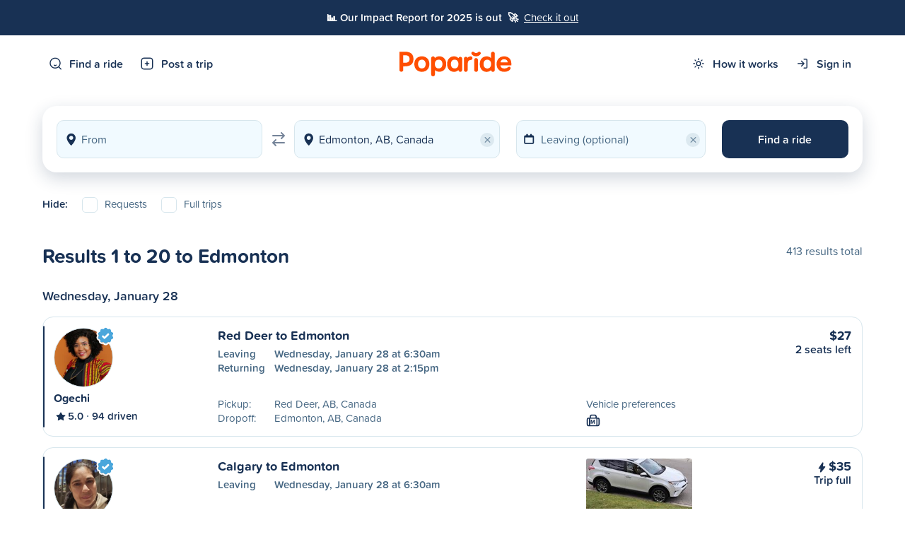

--- FILE ---
content_type: text/html; charset=utf-8
request_url: https://www.poparide.com/travel/to/edmonton-ab
body_size: 19691
content:
<!DOCTYPE html>

<html>
    <head>
        <meta charset="utf-8">
        <meta name="viewport" content="width=device-width, initial-scale=1.0, maximum-scale=1.0, user-scalable=0">
        <title>Rides to Edmonton - Poparide</title>
        <meta name="description" content="Travel affordably to Edmonton on Poparide, Canada's #1 carpool app with over 2 million users. Book a rideshare in minutes on our website, iPhone or Android app. Free signup.">

        
        <link rel="preconnect" href="https://cdn.poparide.com/static/">
        <link rel="preconnect" href="https://hitchplanet.s3.amazonaws.com">
        <link rel="preconnect" href="https://js.stripe.com">
        <link rel="preconnect" href="https://google.com">
        <link rel="preconnect" href="https://browser.sentry-cdn.com">

        <link rel="dns-prefetch" href="https://www.googletagmanager.com">
        <link rel="dns-prefetch" href="https://connect.facebook.net">
        <link rel="dns-prefetch" href="https://analytics.tiktok.com">
        <link rel="dns-prefetch" href="https://widget.intercom.io">

        
        
            <link rel="shortcut icon" href="https://cdn.poparide.com/static/pop/webui/common/images/favicon.567a2db4265a.ico" type="image/x-icon" />
        

        
            <script src="https://google.com/recaptcha/enterprise.js?render=6Lc17GwoAAAAABT-Q59sU-VwSohh-ZTvHN5xEXwn"></script>
            <script type="text/javascript">
    // We generate the token "fresh" when the submit action happens because it is time
    // sensitive and if we would use the naive approach of generating on page load
    // then it would expire if the user takes more than 2 minutes to submit the form
    // Generating on page load is also a problem with AJAX/Modal forms
    function recaptchaFormPopulateSubmit(submit=true, callback) {
        grecaptcha.enterprise.ready(async () => {
            // This has the weakness that we cannot handle more than one ReCAPTCHA element on
            // the same page. However, we don't really need that currently
            var element = document.querySelector('.g-recaptcha');

            if (!element) {
                // Log an error to Sentry with a descriptive message
                Sentry.captureException(
                    new Error('ReCAPTCHA element not found in the DOM when trying to submit a protected form. ' +
                        'Need to ensure that form submission waits for ReCAPTCHA to be initialised.'));

                return;
            }

            var action = element.getAttribute('data-action') || 'form';

            // IMPORTANT: The 'token' that results from execute is an encrypted response sent by
            // reCAPTCHA Enterprise to the end user's browser.
            // This token must be validated by creating an assessment.
            // See https://cloud.google.com/recaptcha-enterprise/docs/create-assessment

            try {
                const token = await grecaptcha.enterprise.execute('6Lc17GwoAAAAABT-Q59sU-VwSohh-ZTvHN5xEXwn', {action: action});
                element.value = token;
                if(submit) {
                    element.form.submit();
                }
                if (callback) {
                    callback();
                }
            } catch (error) {
                // Log any errors during the ReCAPTCHA token generation to Sentry
                Sentry.captureException(error);
            }
        })
    }
</script>

        

        <script src="https://js.stripe.com/basil/stripe.js"></script>

        <script type="text/javascript" src="https://cdn.poparide.com/static/pop/webui/common/libraries/jquery.min.8fb8fee4fcc3.js"></script>
        <script type="text/javascript" src="https://cdn.poparide.com/static/pop/webui/common/libraries/jquery-ui-1.13.1.custom/jquery-ui.min.998ae069071c.js"></script>
        <script type="text/javascript" src="https://cdn.poparide.com/static/pop/webui/common/libraries/validate.min.2a8d2d80f265.js"></script>
        <script type="text/javascript" src="https://cdn.poparide.com/static/pop/webui/common/libraries/jquery-validation/jquery.validate.min.08ea8682652b.js"></script>

        
        <script type="text/javascript" src="https://cdn.poparide.com/static/pop/webui/common/libraries/fastclick.6e9d3b0da74f.js"></script>
        <script src="https://browser.sentry-cdn.com/6.16.1/bundle.min.js" crossorigin="anonymous"></script>
        <script type="text/javascript" src="https://cdn.poparide.com/static/pop/webui/common/libraries/clipboard.min.27784b7376dd.js"></script>
        <script type="text/javascript" src="https://cdn.poparide.com/static/pop/webui/common/libraries/js-cookie/js.cookie.min.511390c6668b.js"></script>
        <script type="text/javascript" src="https://cdn.poparide.com/static/pop/webui/common/libraries/moment/moment.min.5c158b940513.js"></script>
        

        
        <link rel="alternate" hreflang="fr" href="https://www.poparide.com/fr/trajets/vers/edmonton-ab">
        

        
        <script type="text/javascript">
            Sentry.init({"dsn": "https://5aa7ac203e6a42de9393448d9b68a1b4@sentry.io/34814", "release": "e9f1eac320488eb353065e4312987215fbeb6d1b"});
            
        </script>
        

        <script type="text/javascript" src="https://cdn.poparide.com/static/pop/webui/common/js/shell.85b68d58ba8c.js"></script>
        <script type="text/javascript" src="https://cdn.poparide.com/static/pop/webui/common/js/modals.a3efa77b9b00.js"></script>
        <script type="text/javascript" src="https://cdn.poparide.com/static/pop/webui/common/js/forms.e69ebd1e974b.js"></script>
        <script type="text/javascript" src="https://cdn.poparide.com/static/pop/webui/common/js/header.90911abb5dc1.js"></script>
        <link rel="stylesheet" href="https://cdn.poparide.com/static/pop/webui/common/css/styles.cad828423bb3.css"/>
        <!--[if IE 8]><link rel="stylesheet" href="https://cdn.poparide.com/static/pop/webui/common/css/ie.04a0aed231cb.css"/><![endif]-->
        <!--[if IE 9]><link rel="stylesheet" href="https://cdn.poparide.com/static/pop/webui/common/css/ie.04a0aed231cb.css"/><![endif]-->

        <meta property="og:title" content="Rides to Edmonton - Poparide" />
        <meta property="og:description" content="Affordable rides to Edmonton on Poparide, Canada's #1 carpooling app with over 2 million users. Free download for iPhone and Android." />
        <meta property="og:image" content="https://s3-us-west-2.amazonaws.com/hitchplanet/social/og-facebook-index.png" />
        <meta property="og:type" content="website" />

        <script type="application/ld+json">
            {
                "@context": "http://schema.org",
                "@type": "Organization",
                "name": "Poparide",
                "url": "https://www.poparide.com",
                "logo": "https://cdn.poparide.com/static/pop/webui/common/images/brand/poparide-icon.ced4553b41cd.png",
                "sameAs": [
                    "https://www.instagram.com/poparide",
                    "https://www.facebook.com/poparide",
                    "https://www.tiktok.com/@poparide.carpool",
                    "https://www.linkedin.com/company/poparide"
                ]
            }
        </script>

        <meta property="fb:app_id" content="1504841089796723">

        <meta property="twitter:card" content="summary" />
        <meta property="twitter:title" content="Poparide - Reliable City-to-City Carpooling in Canada" />
        <meta property="twitter:description" content="Poparide makes it fun and affordable to carpool from city-to-city in Canada. Save money, reduce your carbon footprint, and make new friends. Free signup!" />
        <meta property="twitter:image" content="https://s3-us-west-2.amazonaws.com/hitchplanet/social/og-facebook-index.png" />

        
        <!-- Global site tag (gtag.js) - Google Analytics -->
        <script async src="https://www.googletagmanager.com/gtag/js?id=UA-50187505-2"></script>
        <script>
          window.dataLayer = window.dataLayer || [];
          function gtag(){dataLayer.push(arguments);}
          gtag('js', new Date());

          gtag('config', 'UA-50187505-2');
          gtag('config', 'AW-946935987');
        </script>
        

        
        <script type="text/javascript">
          window.google_client_api_key = "AIzaSyAc8TmXrc0z06Tt-fiyT23Da36ilDgM53A";
        </script>
        
        

        <script type="text/javascript">
          $(document).ready(function() {
            $.ajaxSetup({ cache: true });
            
            $.getScript('//connect.facebook.net/en_US/sdk.js',
            
            function(){
              // if FB still isn't defined, don't load it up
              if(typeof window.FB !== 'undefined'){
                FB.init({
                  appId: '1504841089796723',
                  xfbml: true,
                  version: 'v2.1'
                });
                // Get Embedded Video Player API Instance
                var my_video_player;
                FB.Event.subscribe('xfbml.ready', function(msg) {
                  if (msg.type === 'video') {
                    my_video_player = msg.instance;
                    my_video_player.unmute();
                  }
                });
              }
            });

          });
        </script>

        
        <script type="text/javascript">
            $(document).ready(function() {
                /* Redirect to login on specified trigger */
                $('.login-trigger').click(function() {
                    // Encode the current URL to safely pass it as a query parameter
                    var path = encodeURIComponent(window.location.pathname);
                    // Redirect to the login page with 'next' parameter
                    window.location.href = "/account/login/" + '?next=' + path;
                });
            });
        </script>
        

        
          
<!-- Facebook Pixel Code -->
<script>
!function(f,b,e,v,n,t,s){if(f.fbq)return;n=f.fbq=function(){n.callMethod?
n.callMethod.apply(n,arguments):n.queue.push(arguments)};if(!f._fbq)f._fbq=n;
n.push=n;n.loaded=!0;n.version='2.0';n.queue=[];t=b.createElement(e);t.async=!0;
t.src=v;s=b.getElementsByTagName(e)[0];s.parentNode.insertBefore(t,s)}(window,
document,'script','https://connect.facebook.net/en_US/fbevents.js');

// turn off default measurements
fbq('set', 'autoConfig', 'false', "596349603831752");

fbq(
	'init',
	"596349603831752",
	{
		
	}
);

fbq('track', 'PageView');



</script>
<noscript><img height="1" width="1" style="display:none"
src="https://www.facebook.com/tr?id=596349603831752&ev=PageView&noscript=1"
/></noscript>
<!-- DO NOT MODIFY -->
<!-- End Facebook Pixel Code -->
        

        
          <!-- TikTok Pixel Code Start -->
<script type="text/javascript">
!function (w, d, t) {
  w.TiktokAnalyticsObject=t;
  var ttq=w[t]=w[t]||[];
  ttq.methods=["page","track","identify","instances","debug","on","off","once","ready","alias","group","enableCookie","disableCookie","holdConsent","revokeConsent","grantConsent"];
  ttq.setAndDefer=function(t,e){t[e]=function(){t.push([e].concat(Array.prototype.slice.call(arguments,0)))}};for(var i=0;i<ttq.methods.length;i++)ttq.setAndDefer(ttq,ttq.methods[i]);
  ttq.instance=function(t){for(var e=ttq._i[t]||[],n=0;n<ttq.methods.length;n++)ttq.setAndDefer(e,ttq.methods[n]);return e};
  ttq.load=function(e,n){
    var r="https://analytics.tiktok.com/i18n/pixel/events.js",o=n&&n.partner;
    ttq._i=ttq._i||{},ttq._i[e]=[],ttq._i[e]._u=r,ttq._t=ttq._t||{},ttq._t[e]=+new Date,ttq._o=ttq._o||{},ttq._o[e]=n||{};
    n=document.createElement("script");n.type="text/javascript",n.async=!0,n.src=r+"?sdkid="+e+"&lib="+t;
    e=document.getElementsByTagName("script")[0];e.parentNode.insertBefore(n,e)
  };
  ttq.load('D363HFBC77UB9GL61O3G');
  ttq.page();
}(window, document, 'ttq');
</script>
<!-- TikTok Pixel Code End -->
        

        
    <script type="text/javascript">
    
    try {
        (function($){
            $(document).ready(function(){

                
                var offsetvalue = 79;                
                var searchbar = $('#searchbar');
                var searchbaroffset = $('.pre-page-offset');
                var trip_request_cta = $('#add-trip-request');
                $(window).scroll(function(){
                   if($(this).scrollTop() > offsetvalue) {
                       searchbar.addClass('scrolled');
                       searchbaroffset.removeClass('inactive');
                       trip_request_cta.show().addClass('active');
                   } else {
                       searchbar.removeClass('scrolled');
                       searchbaroffset.addClass('inactive');
                       trip_request_cta.removeClass('active');
                   }
                });
                
                
            });
        })(jQuery);
    } catch(err) {
        Sentry.captureException(err);
    }
    </script>

    <script type="text/javascript" src="https://cdn.poparide.com/static/pop/webui/common/js/location.6333af36e905.js"></script>
    <script type='text/javascript' src="https://cdn.poparide.com/static/pop/webui/common/libraries/lottie-web/lottie.min.4aae1c0e4ffa.js"></script>
    <script type='text/javascript' src="https://cdn.poparide.com/static/pop/webui/common/js/animations.3f8d0708b728.js"></script>

    

    
    <link rel="canonical" href="https://www.poparide.com/travel/to/edmonton-ab"/>
    



  </head>

  <body id="find_to_seo-page" class="loggedout    en ">
    <div id='fb-root'></div>
    
      
      
    
    <div id="ie-warning">
        <div class="container">
            <strong>Warning:</strong> You are using an old version of Internet Explorer. Please <a href="https://www.google.com/chrome/browser/desktop/" target="_blank">switch to Google Chrome</a> to make full use of the features on this site.
        </div>
    </div>

    

    
        
            
            
            
                
                


<div id="announcement-banner" class="primary">
	<div class="announcement-banner-contents">
		<span class='semi-strong'>📊 Our Impact Report for 2025 is out &nbsp;🚀</span> 
		&nbsp;<a href="https://impact.poparide.com" target="_blank" class="link-white underline">Check it out</a>
	</div>	
</div>
            
        
    

    

	
	    
<div id="header-mobile" class="hide-in-app hide-on-tablet show-on-mobile">
    <div id="header-mobile-contents">
        <a href="/" class="logo-header"></a>
        
            <div class="header-mobile-buttons" id="menu">
                
                    <div class="menu-item menu-item-trigger" modal-name="menu-mobile"></div>
                
                <a class="menu-item menu-item-post" href="/trips/offer"></a>
                <a class="menu-item menu-item-search" href="/find"></a>
            </div>
        
    </div>
</div>
	

    
        


<div id="header-page" class="hide-in-app hide-on-mobile">
	
        <div class="container" id="menu">
            <div class="menu-container">
                <a class="menu-item menu-item-search" href="/find">Find a ride</a>
                <a class="menu-item menu-item-post" href="/trips/offer">Post a trip</a>
            </div>
            <a href="/" class="logo-header"></a>
            <div class="menu-container">
                <div class="menu-item-dropdown-container">
                    <a class="menu-item menu-item-how" href="/how-it-works">How it works</a>
                    <div class="menu-item-dropdown">
                        <a href="/drivers" class="icon-menu icon-driver">For drivers</a>
                        <a href="/passengers" class="icon-menu icon-passenger">For passengers</a>
                        <a href="/students" class="icon-menu icon-students">For students</a>
                        <a href="/safety" class="icon-menu icon-safety">Trust & Safety</a>
                        <a href="/sustainability"  class="icon-menu icon-about">Sustainability</a>
                        <div class="clear"></div>
                    </div>
                </div>
                <a class="menu-item menu-item-sign-in" href="/account/login/">Sign in</a>
            </div>
        </div>
    
</div>
    

	<div id="wrapper">
		
    <div class="pre-page find" id="searchbar">
        <div class="container searched">
            
                <div class="new-search trigger-find-mobile clickable">
                    
                        
                            To Edmonton
                          
                    
                </div>
            
            <div class="clear"></div>
            <div id="trip-find-form" class="mobile-inactive">
                



    
<script type="text/javascript" src="https://cdn.poparide.com/static/pop/webui/common/libraries/bootstrap-datepicker/js/bootstrap-datepicker.min.37807363a13d.js"></script>
<link rel="stylesheet" href="https://cdn.poparide.com/static/pop/webui/common/libraries/bootstrap-datepicker/css/bootstrap-datepicker3.standalone.min.9c3bf1247bdd.css"/>
    
    
<script type="text/javascript">
try{
    $(document).ready(function () {
        $.validator.addMethod(
            "geolocated",
            function(value, element, params) {
                return this.optional(
                    element
                ) || $(element).data('valid');
            },
            function(value, element, params){
                return 'Please choose a location';
            }
        );
    });
} catch(err) {
    Sentry.captureException(err);
}
</script>
    

<script language='javascript'>
    $(document).ready(function() {
        try{
            $.fn.searchTextCatalog = {
                language: 'en',
                somethingBroke: 'Something broke :( Try searching again?',
                from: 'From',
                to: 'To',
                destinationRequired: 'Where do you wanna go? ',
                recentLoadError: 'Oh no, failed to load recent searches. :/'
            }
        }catch(err){
            Sentry.captureException(err);
        }
    });
</script>
    <script type="text/javascript" src="https://cdn.poparide.com/static/pop/webui/common/js/search.45eb76de8201.js"></script>


<div class="trip-search  location-inputs ">
    
    <form name="find_origin" method="GET" action="/find" id="find-form" data-offer-url="/trips/offer">
        
        <div class="trip-search-origin form-row" id="origin"  placeholder="From">
            <div class="location-chooser">
    <div class="location-clear" style="display: none;">&times;</div>
    <input class="location-input-vanity" data-lpignore="true" autocomplete="off" placeholder="From"/>
    <input class="location-input-submitted" type="hidden" name="origin" data-lpignore="true" autocomplete="off" autocorrect="off" autocapitalize="off" spellcheck="false" data-predictions-url="/locations/predictions" data-resolve-url="/locations/resolve" data-valid="false" placeholder="From" id="id_origin">
</div>
            
        </div>
        
            <div class="trip-search-swap clickable">
            </div>
        
        <div class="trip-search-destination form-row" id="destination" placeholder="To">
            <div class="location-chooser">
    <div class="location-clear" style="display: none;">&times;</div>
    <input class="location-input-vanity" data-lpignore="true" autocomplete="off" value="Edmonton, AB, Canada"  placeholder="To"/>
    <input class="location-input-submitted" type="hidden" name="destination" value="ChIJI__egEUioFMRXRX2SgygH0E" data-lpignore="true" autocomplete="off" autocorrect="off" autocapitalize="off" spellcheck="false" data-predictions-url="/locations/predictions" data-resolve-url="/locations/resolve" data-valid="true" placeholder="To" data-latitude="53.544389" data-longitude="-113.4909267" data-locality="Edmonton" data-country="CA" locname="Edmonton, AB, Canada" id="id_destination">
</div>
            
        </div>
        <div class="trip-search-date" id="date">
            <div id="trip-search-date-clear" class="input-clear">&times;</div>
            <div class="trigger-departure-date clickable" placeholder="Leaving (optional)">
                <input type="text" name="departing" data-lpignore="true" autocomplete="off" id="id_departing">
                
            </div>
        </div>
        
        <button class="trip-search-button" id="button-find">Find a ride</button>
        <div style="display: none;">
            <input type="checkbox" name="hide_requests" id="id_hide_requests">
            <input type="checkbox" name="hide_full_trips" id="id_hide_full_trips">
            <input type="checkbox" name="hide_non_instant_book_trips" id="id_hide_non_instant_book_trips">
            
        </div>
    </form>
    <div class="clear"></div>
</div>
            </div>
            <div class="clear"></div>
        </div>
        






<script type="text/javascript">
    $(document).ready(function() {
        try{
            var refreshOnClose = false;
            
            $('.product-settings-trigger').click(function(){
                refreshOnClose = false;

                var trigger = $(this);
                var settingName = $(this).data('setting-name');
                if(!settingName){
                    return;
                }

                $(this).attr('disabled', true);
                $(trigger.parent().children('.notification-error')[0]).html('');
                                    
                var settingValue = null;
                if($(this).hasClass('on')){
                    settingValue = 'f';
                }else{
                    settingValue = 't';
                }

                $.ajax({
                    type: 'POST',
                    url: '/account/product',
                    cache: false,
                    data: {setting_name: settingName, setting_value: settingValue, csrfmiddlewaretoken: 'LMaxKMbg3ijuyfW0RRQhUhQB9VVhjilUyeS2nrBdDxGJCuFU6vAQvdnbDsVwk6kE'},
                    success: function(){
                        if(settingValue == 't'){
                            trigger.addClass('on');
                        }else{
                            trigger.removeClass('on');
                        }
                        refreshOnClose = true;
                    },
                    error: function(jqXHR, textStatus, errorThrown){
                        var errorMessage = "We hit a snag .. we will get to the bottom of it!";
                        $(trigger.parent().children('.notification-error')[0]).html(errorMessage);
                    },
                    complete: function(){
                        trigger.removeAttr('disabled');
                    }
                });

            });

            // If setting from results view, update the page
            
            $('#modal-auto-requests-settings').on('pop_webui:modal_close', function(event){
                if(refreshOnClose){
                    $('#modal-reload').addClass('active');
                    window.location.href = '';
                }
            });

        }catch(err){
            Sentry.captureException(err);
        }
    });
</script>

<div class="modal" id="modal-auto-requests-settings">
	<div class="modal-box">
		<div class="modal-close">&#10005;</div>
		<div class="container">
			<h1>Auto-requests</h1>
			<div class="clear"></div>
			<div class="text-slarge">
                Get matched more easily with drivers heading the same way
            </div>
            <div class="xs-spacer"></div>
            <div class="text-medium">
            	Every time you search with an origin, destination and departure date, we create an auto-request. This auto-request is visible to drivers, who can invite you on their trips, increasing your chances of travel!
            </div>
            <div class="s-spacer"></div>
			<div class="account-notification">
                <div class="notification-label">Auto-requests</div>
                <div class="product-settings-trigger notification-trigger clickable" data-setting-name="auto_requests">
                    <div class="circle"></div>
                </div>
                    <div class="notification-error error"></div>
                </div>
			<div class="s-spacer"></div>
			<div class="text-medium semi-strong">
            	Note: this is a global setting and will affect all future searches.
            </div>
            <div class="s-spacer"></div>
			<div class="button narrow modal-close">All done</div>
        </div>
	</div>
	<div class="modal-background"></div>
</div>

<div id="trip-find-filters-trigger" class="show-on-mobile clickable toggler id color-heading" toggling="trip-find-filters">
    Filters
</div>

<div id="trip-find-filters">
    <div class="container">
        
        <div class="filter-hide filter-item loggedout">
            <div class="filter-label">
                Hide:
            </div>
            <div class="filter clickable">
                <div class="check-item" id="hide_requests">
                    <div class="checker-trigger">
                        <div class="checker"></div>
                        <div class="filter-text">Requests</div>
                    </div>
                </div>
            </div>
            <div class="filter clickable">
                <div class="check-item" id="hide_full_trips">
                    <div class="checker-trigger">
                        <div class="checker"></div>
                        <div class="filter-text">Full trips </div>
                    </div>
                </div>
            </div>
            <div class="clear show-on-mobile"></div>
        </div>
        
        
    	<div class="clear"></div>
    </div>
</div>
        
    </div>
    
    
    <div class="pre-page-offset hide-on-mobile inactive"></div>
    <div id="search-results-container">
        



    
<div id="search-results-loading" style="display:none;">
    <div class="container">
        <div class="loading"></div>
    </div>
</div>

<div id="search-results">
    <div class="container">
        <div class="xs-spacer"></div>
        <div class="clear"></div>
        


<div id="trip-list">

    <div class="space-between">
        <h1 class="text-xlarge color-heading no-margin">
        Results 1 to 20 to Edmonton
        </h1>
        <div class="text-medium page-count hide-on-mobile">
            
                
                413 results total
                
            
        </div>
    </div>
    
    <div class="s-spacer"></div>
    <div class="date-divider capitalize">
        Wednesday, January 28
    </div>
    <div class="s-spacer"></div>
    
        <div class="trips-container">
            










    

    <script type="application/ld+json">
    {
      "@context": "https://schema.org",
      "@type": "Event",
      "name": "$27 Red Deer to Edmonton",
      "startDate": "2026-01-28T06:30:00-07:00",
      "endDate": "2026-01-28",
      "eventStatus": "https://schema.org/EventScheduled",
      "eventAttendanceMode": "https://schema.org/OnlineEventAttendanceMode",
      "location": {
        "@type": "Place",
        "name": "Red Deer, AB, Canada",
        "address": {
          "@type": "PostalAddress",
          "streetAddress": "Red Deer",
          "addressLocality": "AB",
          "addressCountry": "CA"
        }
      },
      "image": [
        "https://hitchplanet.s3.amazonaws.com/images/thumbs/1050183_zAAc6IuJmtnrkLndcOAZ_200.jpg"
       ],
      "description": "$27 per seat",
      "offers": {
        "@type": "Offer",
        "url": "https://www.poparide.com/trips/red-deer-ab/edmonton-ab/31719878",
        "price": "27",
        "priceCurrency": "CAD",
        "availability": "https://schema.org/InStock",
        "validFrom": "2026-01-28"
      },
      "performer": {
        "@type": "PerformingGroup",
        "name": "Ogechi"
      },
      "organizer": {
        "@type": "Organization",
        "name": "Poparide",
        "url": "https://www.poparide.com"
      }
    }
    </script>

    

    <div class="trip-item-container">
        <div class="trip-item clickable hide-on-mobile" data-url="/trips/red-deer-ab/edmonton-ab/31719878">
            <div class="trip-item-bar"></div>
            <div class="trip-item-profile">
                <div class="trip-item-profile-picture">
                    

<a class="profile-picture md "  style="background-image:url('https://hitchplanet.s3.amazonaws.com/images/thumbs/1050183_zAAc6IuJmtnrkLndcOAZ_200.jpg')">
    <div class="badge-verified"></div>
</a>

                </div>
                <div class="clear"></div>
                <div class="xxs-spacer"></div>
                <div class="trip-item-profile-name">
                    Ogechi
                </div>
                <div class="clear"></div>
                <div class="xxs-spacer"></div>
                <div class="trip-item-profile-reviews">
                    


<div class="rating-summary">
    
    
        <div class="rating">5.0</div>
    
    <div class="review-count">
        
            
                <div class="divider-dot"></div>
            
            94 driven
        
        
    </div>
    <div class="clear"></div>
</div>

                </div>
            </div>
            <div class="trip-item-details">
                <div class="trip-item-details-locations">
                    <a href="/trips/red-deer-ab/edmonton-ab/31719878" rel="nofollow">
                        Red Deer to Edmonton
                    </a>
                </div>
                <div class="trip-item-details-schedule">
                    <div class="trip-item-details-leaving" content="2026-01-28">
                        <div class="trip-item-details-date-label">Leaving </div>
                        <div class="trip-item-details-date-value">Wednesday, January 28 at 6:30am</div>
                    </div>
                    <div class="clear"></div>
                    
                    <div class="trip-item-details-returning">
                        <div class="trip-item-details-date-label">Returning </div>
                        <div class="trip-item-details-date-value">Wednesday, January 28 at 2:15pm</div>
                    </div>
                    
                    <div class="clear"></div>
                </div>
                <div class="trip-item-details-pickups">
                    <div class="trip-item-details-pickups-label">Pickup:</div>
                    <div class="trip-item-details-pickups-value">Red Deer, AB, Canada</div>
                    <div class="clear"></div>
                    <div class="trip-item-details-pickups-label">Dropoff:</div>
                    <div class="trip-item-details-pickups-value">Edmonton, AB, Canada</div>
                </div>
                <div class="clear"></div>
            </div>
            <div class="trip-item-vehicle">
                
                <div class="trip-item-vehicle-details">
                    
                </div>
                <div class="trip-item-vehicle-preferences stick-to-bottom">
                    
                        <div>Vehicle preferences</div>
                    
                    
                    <div class="vehicle-luggage tooltip " title="
                        
                            Medium luggage ok
                        
                    ">
                        
                            <div class="luggage-size">
                                
                                    M
                                
                            </div>
                        
                    </div>
                    <div class="vehicle-winter-tires tooltip off" title="
                        
                            No winter tires
                        
                    "></div>
                    <div class="vehicle-skis tooltip off" title="
                        
                            No skis / snowboards
                        
                    "
                    ></div>
                    <div class="vehicle-bikes tooltip off"
                    title="
                        
                            No bikes
                        
                    "
                    ></div>
                    <div class="vehicle-pets tooltip off"
                    title="
                        
                            No pets
                        
                    "
                    ></div>
                </div>
            </div>
            <div class="trip-item-cta">
                <div class="trip-item-cta-price float-right">$27</div>
                
                <div class="clear"></div>
                <div class="trip-item-cta-seats">
                    
                        <span class="semi-strong">2 seats left</span>
                    
                </div>
            </div>
            <div class="clear"></div>
        </div>

        
        

    </div>

    

    <div class="trip-item-mobile clickable show-on-mobile" data-url="/trips/red-deer-ab/edmonton-ab/31719878">
        <div class="trip-item-mobile-details float-left">
            <div class="trip-item-mobile-details-locations">
                <div class="trip-item-mobile-details-time">6:30am</div>
                <div class="trip-item-mobile-details-location">
                    <a href="/trips/red-deer-ab/edmonton-ab/31719878" rel="nofollow" class="trip-item-mobile-details-location-left">
                        Red Deer
                    </a>
                    <div></div>
                    <span class="trip-item-mobile-details-location-right">
                        Red Deer, AB, Canada
                    </span>
                </div>
                <div class="clear"></div>
                <div class="trip-item-mobile-details-location-spacer"></div>
                <div class="trip-item-mobile-details-time">8:15am</div>
                <div class="trip-item-mobile-details-location">
                    <a href="/trips/red-deer-ab/edmonton-ab/31719878" rel="nofollow" class="trip-item-mobile-details-location-left">
                        Edmonton
                    </a>
                    <div></div>
                    <span class="trip-item-mobile-details-location-right">
                        Edmonton, AB, Canada
                    </span>
                </div>
                
                <div class="clear"></div>
                <div class="trip-item-mobile-details-location-spacer"></div>
                <div class="trip-item-mobile-details-returning">
                    Returning Wed, Jan 28 at 2:15pm
                </div>
                
                <div class="clear"></div>
            </div>
        </div>
        <div class="trip-item-mobile-cta float-right">
            <div class="trip-item-mobile-cta-price float-right">$27</div>
            
            <div class="clear"></div>
            <div class="xxs-spacer"></div>
            <div class="trip-item-mobile-cta-seats">
                
                    <div class="strong">2 seats</div>
                
            </div>
        </div>
        <div class="clear"></div>
        <div class="trip-item-mobile-vehicle trip-item-vehicle"">
            <div class="trip-item-mobile-vehicle-preferences trip-item-vehicle-preferences float-left">
                
                <div class="vehicle-luggage tooltip " title="
                    
                        Medium luggage ok
                    
                ">
                    
                        <div class="luggage-size">
                            
                                M
                            
                        </div>
                    
                </div>
                <div class="vehicle-winter-tires tooltip off" title="
                    
                        No winter tires
                    
                "></div>
                <div class="vehicle-skis tooltip off" title="
                    
                        No skis / snowboards
                    
                "
                ></div>
                <div class="vehicle-bikes tooltip off"
                title="
                    
                        No bikes
                    
                "
                ></div>
                <div class="vehicle-pets tooltip off"
                title="
                    
                        No pets
                    
                "
                ></div>
                <div class="clear"></div>
            </div>
            
            <div class="clear"></div>
        </div>
        <div class="trip-item-common-profile-divider">
            <div class="trip-item-common-profile-divider-line"></div>
        </div>
        <div class="trip-item-common-profile">
            <div class="trip-item-common-profile-left">
                <div class="trip-item-common-profile-picture">
                    

<a class="profile-picture xs "  style="background-image:url('https://hitchplanet.s3.amazonaws.com/images/thumbs/1050183_zAAc6IuJmtnrkLndcOAZ_200.jpg')">
    <div class="badge-verified"></div>
</a>

                </div>
            </div>
            <div class="trip-item-common-profile-right space-top">
                <div class="trip-item-common-profile-name">
                    Ogechi
                </div>
                <div class="trip-item-common-profile-reviews">
                    


<div class="rating-summary">
    
    
        <div class="rating">5.0</div>
    
    <div class="review-count">
        
            
                <div class="divider-dot"></div>
            
            94 driven
        
        
    </div>
    <div class="clear"></div>
</div>

                </div>
                <div class="clear"></div>
            </div>
            <div class="clear"></div>
        </div>
        <div class="clear"></div>
    </div>


    

    <script type="application/ld+json">
    {
      "@context": "https://schema.org",
      "@type": "Event",
      "name": "$35 Calgary to Edmonton",
      "startDate": "2026-01-28T06:30:00-07:00",
      "endDate": "2026-01-28",
      "eventStatus": "https://schema.org/EventScheduled",
      "eventAttendanceMode": "https://schema.org/OnlineEventAttendanceMode",
      "location": {
        "@type": "Place",
        "name": "Calgary, AB, Canada",
        "address": {
          "@type": "PostalAddress",
          "streetAddress": "Calgary",
          "addressLocality": "AB",
          "addressCountry": "CA"
        }
      },
      "image": [
        "https://hitchplanet.s3.amazonaws.com/images/thumbs/558123_upeqEteU8qine9HPWSDY_200.jpg"
       ],
      "description": "$35 per seat",
      "offers": {
        "@type": "Offer",
        "url": "https://www.poparide.com/trips/calgary-ab/edmonton-ab/31770616",
        "price": "35",
        "priceCurrency": "CAD",
        "availability": "https://schema.org/InStock",
        "validFrom": "2026-01-28"
      },
      "performer": {
        "@type": "PerformingGroup",
        "name": "Aria"
      },
      "organizer": {
        "@type": "Organization",
        "name": "Poparide",
        "url": "https://www.poparide.com"
      }
    }
    </script>

    

    <div class="trip-item-container">
        <div class="trip-item clickable hide-on-mobile" data-url="/trips/calgary-ab/edmonton-ab/31770616">
            <div class="trip-item-bar"></div>
            <div class="trip-item-profile">
                <div class="trip-item-profile-picture">
                    

<a class="profile-picture md "  style="background-image:url('https://hitchplanet.s3.amazonaws.com/images/thumbs/558123_upeqEteU8qine9HPWSDY_200.jpg')">
    <div class="badge-verified"></div>
</a>

                </div>
                <div class="clear"></div>
                <div class="xxs-spacer"></div>
                <div class="trip-item-profile-name">
                    Aria
                </div>
                <div class="clear"></div>
                <div class="xxs-spacer"></div>
                <div class="trip-item-profile-reviews">
                    


<div class="rating-summary">
    
    
        <div class="rating">5.0</div>
    
    <div class="review-count">
        
            
                <div class="divider-dot"></div>
            
            58 driven
        
        
    </div>
    <div class="clear"></div>
</div>

                </div>
            </div>
            <div class="trip-item-details">
                <div class="trip-item-details-locations">
                    <a href="/trips/calgary-ab/edmonton-ab/31770616" rel="nofollow">
                        Calgary to Edmonton
                    </a>
                </div>
                <div class="trip-item-details-schedule">
                    <div class="trip-item-details-leaving" content="2026-01-28">
                        <div class="trip-item-details-date-label">Leaving </div>
                        <div class="trip-item-details-date-value">Wednesday, January 28 at 6:30am</div>
                    </div>
                    <div class="clear"></div>
                    
                    <div class="clear"></div>
                </div>
                <div class="trip-item-details-pickups">
                    <div class="trip-item-details-pickups-label">Pickup:</div>
                    <div class="trip-item-details-pickups-value">Calgary, AB, Canada</div>
                    <div class="clear"></div>
                    <div class="trip-item-details-pickups-label">Dropoff:</div>
                    <div class="trip-item-details-pickups-value">Edmonton, AB, Canada</div>
                </div>
                <div class="clear"></div>
            </div>
            <div class="trip-item-vehicle">
                
                    <div class="trip-item-vehicle-photo" style="background:url('https://hitchplanet.s3.amazonaws.com/images/vehicles/thumbs/fUfG34Z8VJ4RsBVovPPN_200x150.jpg') no-repeat center center; background-size:cover;"></div>
                
                <div class="trip-item-vehicle-details">
                    Toyota Rav4 White &#x27;18
                </div>
                <div class="trip-item-vehicle-preferences ">
                    
                    
                        <div class="vehicle-two-seats tooltip " title="
                        Max 2 people in the back"></div>
                    
                    <div class="vehicle-luggage tooltip " title="
                        
                            Small luggage ok
                        
                    ">
                        
                            <div class="luggage-size">
                                
                                    S
                                
                            </div>
                        
                    </div>
                    <div class="vehicle-winter-tires tooltip off" title="
                        
                            No winter tires
                        
                    "></div>
                    <div class="vehicle-skis tooltip off" title="
                        
                            No skis / snowboards
                        
                    "
                    ></div>
                    <div class="vehicle-bikes tooltip off"
                    title="
                        
                            No bikes
                        
                    "
                    ></div>
                    <div class="vehicle-pets tooltip "
                    title="
                        
                            Pets ok
                        
                    "
                    ></div>
                </div>
            </div>
            <div class="trip-item-cta">
                <div class="trip-item-cta-price float-right">$35</div>
                
                    <div class="trip-item-instant-book tooltip float-right" title="Instant book: bookings are automatically approved on this trip"></div>
                
                <div class="clear"></div>
                <div class="trip-item-cta-seats">
                    
                        <span class="semi-strong">Trip full</span>
                    
                </div>
            </div>
            <div class="clear"></div>
        </div>

        
        

    </div>

    

    <div class="trip-item-mobile clickable show-on-mobile" data-url="/trips/calgary-ab/edmonton-ab/31770616">
        <div class="trip-item-mobile-details float-left">
            <div class="trip-item-mobile-details-locations">
                <div class="trip-item-mobile-details-time">6:30am</div>
                <div class="trip-item-mobile-details-location">
                    <a href="/trips/calgary-ab/edmonton-ab/31770616" rel="nofollow" class="trip-item-mobile-details-location-left">
                        Calgary
                    </a>
                    <div></div>
                    <span class="trip-item-mobile-details-location-right">
                        Calgary, AB, Canada
                    </span>
                </div>
                <div class="clear"></div>
                <div class="trip-item-mobile-details-location-spacer"></div>
                <div class="trip-item-mobile-details-time">9:45am</div>
                <div class="trip-item-mobile-details-location">
                    <a href="/trips/calgary-ab/edmonton-ab/31770616" rel="nofollow" class="trip-item-mobile-details-location-left">
                        Edmonton
                    </a>
                    <div></div>
                    <span class="trip-item-mobile-details-location-right">
                        Edmonton, AB, Canada
                    </span>
                </div>
                
                <div class="clear"></div>
            </div>
        </div>
        <div class="trip-item-mobile-cta float-right">
            <div class="trip-item-mobile-cta-price float-right">$35</div>
            
                <div class="trip-item-instant-book float-right"></div>                
            
            <div class="clear"></div>
            <div class="xxs-spacer"></div>
            <div class="trip-item-mobile-cta-seats">
                
                    <span class="strong">Trip full</span>
                
            </div>
        </div>
        <div class="clear"></div>
        <div class="trip-item-mobile-vehicle trip-item-vehicle"">
            <div class="trip-item-mobile-vehicle-preferences trip-item-vehicle-preferences float-left">
                
                    <div class="vehicle-two-seats tooltip " title="
                    Max 2 people in the back"></div>
                
                <div class="vehicle-luggage tooltip " title="
                    
                        Small luggage ok
                    
                ">
                    
                        <div class="luggage-size">
                            
                                S
                            
                        </div>
                    
                </div>
                <div class="vehicle-winter-tires tooltip off" title="
                    
                        No winter tires
                    
                "></div>
                <div class="vehicle-skis tooltip off" title="
                    
                        No skis / snowboards
                    
                "
                ></div>
                <div class="vehicle-bikes tooltip off"
                title="
                    
                        No bikes
                    
                "
                ></div>
                <div class="vehicle-pets tooltip "
                title="
                    
                        Pets ok
                    
                "
                ></div>
                <div class="clear"></div>
            </div>
            
                <div class="trip-item-mobile-vehicle-details trip-item-vehicle-details float-left">
                    Toyota Rav4 White &#x27;18
                </div>
            
            <div class="clear"></div>
        </div>
        <div class="trip-item-common-profile-divider">
            <div class="trip-item-common-profile-divider-line"></div>
        </div>
        <div class="trip-item-common-profile">
            <div class="trip-item-common-profile-left">
                <div class="trip-item-common-profile-picture">
                    

<a class="profile-picture xs "  style="background-image:url('https://hitchplanet.s3.amazonaws.com/images/thumbs/558123_upeqEteU8qine9HPWSDY_200.jpg')">
    <div class="badge-verified"></div>
</a>

                </div>
            </div>
            <div class="trip-item-common-profile-right space-top">
                <div class="trip-item-common-profile-name">
                    Aria
                </div>
                <div class="trip-item-common-profile-reviews">
                    


<div class="rating-summary">
    
    
        <div class="rating">5.0</div>
    
    <div class="review-count">
        
            
                <div class="divider-dot"></div>
            
            58 driven
        
        
    </div>
    <div class="clear"></div>
</div>

                </div>
                <div class="clear"></div>
            </div>
            <div class="clear"></div>
        </div>
        <div class="clear"></div>
    </div>


    

    <script type="application/ld+json">
    {
      "@context": "https://schema.org",
      "@type": "Event",
      "name": "$25 Red Deer to Edmonton",
      "startDate": "2026-01-28T06:30:00-07:00",
      "endDate": "2026-01-28",
      "eventStatus": "https://schema.org/EventScheduled",
      "eventAttendanceMode": "https://schema.org/OnlineEventAttendanceMode",
      "location": {
        "@type": "Place",
        "name": "Red Deer, AB, Canada",
        "address": {
          "@type": "PostalAddress",
          "streetAddress": "Red Deer",
          "addressLocality": "AB",
          "addressCountry": "CA"
        }
      },
      "image": [
        "https://hitchplanet.s3.amazonaws.com/images/thumbs/783570_wolHiMThmb5rmOUAmc18_200.jpg"
       ],
      "description": "$25 per seat",
      "offers": {
        "@type": "Offer",
        "url": "https://www.poparide.com/trips/red-deer-ab/edmonton-ab/31784924",
        "price": "25",
        "priceCurrency": "CAD",
        "availability": "https://schema.org/InStock",
        "validFrom": "2026-01-28"
      },
      "performer": {
        "@type": "PerformingGroup",
        "name": "Harbhinder"
      },
      "organizer": {
        "@type": "Organization",
        "name": "Poparide",
        "url": "https://www.poparide.com"
      }
    }
    </script>

    

    <div class="trip-item-container">
        <div class="trip-item clickable hide-on-mobile" data-url="/trips/red-deer-ab/edmonton-ab/31784924">
            <div class="trip-item-bar"></div>
            <div class="trip-item-profile">
                <div class="trip-item-profile-picture">
                    

<a class="profile-picture md "  style="background-image:url('https://hitchplanet.s3.amazonaws.com/images/thumbs/783570_wolHiMThmb5rmOUAmc18_200.jpg')">
    <div class="badge-verified"></div>
</a>

                </div>
                <div class="clear"></div>
                <div class="xxs-spacer"></div>
                <div class="trip-item-profile-name">
                    Harbhinder
                </div>
                <div class="clear"></div>
                <div class="xxs-spacer"></div>
                <div class="trip-item-profile-reviews">
                    


<div class="rating-summary">
    
        <div class="float-left">
            No ratings, yet
        </div>
    
    
    <div class="review-count">
        
        
    </div>
    <div class="clear"></div>
</div>

                </div>
            </div>
            <div class="trip-item-details">
                <div class="trip-item-details-locations">
                    <a href="/trips/red-deer-ab/edmonton-ab/31784924" rel="nofollow">
                        Red Deer to Edmonton
                    </a>
                </div>
                <div class="trip-item-details-schedule">
                    <div class="trip-item-details-leaving" content="2026-01-28">
                        <div class="trip-item-details-date-label">Leaving </div>
                        <div class="trip-item-details-date-value">Wednesday, January 28 at 6:30am</div>
                    </div>
                    <div class="clear"></div>
                    
                    <div class="clear"></div>
                </div>
                <div class="trip-item-details-pickups">
                    <div class="trip-item-details-pickups-label">Pickup:</div>
                    <div class="trip-item-details-pickups-value">Red Deer, AB, Canada</div>
                    <div class="clear"></div>
                    <div class="trip-item-details-pickups-label">Dropoff:</div>
                    <div class="trip-item-details-pickups-value">Edmonton, AB, Canada</div>
                </div>
                <div class="clear"></div>
            </div>
            <div class="trip-item-vehicle">
                
                <div class="trip-item-vehicle-details">
                    
                </div>
                <div class="trip-item-vehicle-preferences stick-to-bottom">
                    
                        <div>Vehicle preferences</div>
                    
                    
                    <div class="vehicle-luggage tooltip " title="
                        
                            Medium luggage ok
                        
                    ">
                        
                            <div class="luggage-size">
                                
                                    M
                                
                            </div>
                        
                    </div>
                    <div class="vehicle-winter-tires tooltip " title="
                        
                            Winter tires
                        
                    "></div>
                    <div class="vehicle-skis tooltip off" title="
                        
                            No skis / snowboards
                        
                    "
                    ></div>
                    <div class="vehicle-bikes tooltip off"
                    title="
                        
                            No bikes
                        
                    "
                    ></div>
                    <div class="vehicle-pets tooltip off"
                    title="
                        
                            No pets
                        
                    "
                    ></div>
                </div>
            </div>
            <div class="trip-item-cta">
                <div class="trip-item-cta-price float-right">$25</div>
                
                <div class="clear"></div>
                <div class="trip-item-cta-seats">
                    
                        <span class="semi-strong">3 seats left</span>
                    
                </div>
            </div>
            <div class="clear"></div>
        </div>

        
        

    </div>

    

    <div class="trip-item-mobile clickable show-on-mobile" data-url="/trips/red-deer-ab/edmonton-ab/31784924">
        <div class="trip-item-mobile-details float-left">
            <div class="trip-item-mobile-details-locations">
                <div class="trip-item-mobile-details-time">6:30am</div>
                <div class="trip-item-mobile-details-location">
                    <a href="/trips/red-deer-ab/edmonton-ab/31784924" rel="nofollow" class="trip-item-mobile-details-location-left">
                        Red Deer
                    </a>
                    <div></div>
                    <span class="trip-item-mobile-details-location-right">
                        Red Deer, AB, Canada
                    </span>
                </div>
                <div class="clear"></div>
                <div class="trip-item-mobile-details-location-spacer"></div>
                <div class="trip-item-mobile-details-time">8:15am</div>
                <div class="trip-item-mobile-details-location">
                    <a href="/trips/red-deer-ab/edmonton-ab/31784924" rel="nofollow" class="trip-item-mobile-details-location-left">
                        Edmonton
                    </a>
                    <div></div>
                    <span class="trip-item-mobile-details-location-right">
                        Edmonton, AB, Canada
                    </span>
                </div>
                
                <div class="clear"></div>
            </div>
        </div>
        <div class="trip-item-mobile-cta float-right">
            <div class="trip-item-mobile-cta-price float-right">$25</div>
            
            <div class="clear"></div>
            <div class="xxs-spacer"></div>
            <div class="trip-item-mobile-cta-seats">
                
                    <div class="strong">3 seats</div>
                
            </div>
        </div>
        <div class="clear"></div>
        <div class="trip-item-mobile-vehicle trip-item-vehicle"">
            <div class="trip-item-mobile-vehicle-preferences trip-item-vehicle-preferences float-left">
                
                <div class="vehicle-luggage tooltip " title="
                    
                        Medium luggage ok
                    
                ">
                    
                        <div class="luggage-size">
                            
                                M
                            
                        </div>
                    
                </div>
                <div class="vehicle-winter-tires tooltip " title="
                    
                        Winter tires
                    
                "></div>
                <div class="vehicle-skis tooltip off" title="
                    
                        No skis / snowboards
                    
                "
                ></div>
                <div class="vehicle-bikes tooltip off"
                title="
                    
                        No bikes
                    
                "
                ></div>
                <div class="vehicle-pets tooltip off"
                title="
                    
                        No pets
                    
                "
                ></div>
                <div class="clear"></div>
            </div>
            
            <div class="clear"></div>
        </div>
        <div class="trip-item-common-profile-divider">
            <div class="trip-item-common-profile-divider-line"></div>
        </div>
        <div class="trip-item-common-profile">
            <div class="trip-item-common-profile-left">
                <div class="trip-item-common-profile-picture">
                    

<a class="profile-picture xs "  style="background-image:url('https://hitchplanet.s3.amazonaws.com/images/thumbs/783570_wolHiMThmb5rmOUAmc18_200.jpg')">
    <div class="badge-verified"></div>
</a>

                </div>
            </div>
            <div class="trip-item-common-profile-right space-top">
                <div class="trip-item-common-profile-name">
                    Harbhinder
                </div>
                <div class="trip-item-common-profile-reviews">
                    


<div class="rating-summary">
    
        <div class="float-left">
            No ratings, yet
        </div>
    
    
    <div class="review-count">
        
        
    </div>
    <div class="clear"></div>
</div>

                </div>
                <div class="clear"></div>
            </div>
            <div class="clear"></div>
        </div>
        <div class="clear"></div>
    </div>


    

    <script type="application/ld+json">
    {
      "@context": "https://schema.org",
      "@type": "Event",
      "name": "$80 Saskatoon to Edmonton",
      "startDate": "2026-01-28T08:00:00-06:00",
      "endDate": "2026-01-28",
      "eventStatus": "https://schema.org/EventScheduled",
      "eventAttendanceMode": "https://schema.org/OnlineEventAttendanceMode",
      "location": {
        "@type": "Place",
        "name": "Saskatoon, SK, Canada",
        "address": {
          "@type": "PostalAddress",
          "streetAddress": "Saskatoon",
          "addressLocality": "SK",
          "addressCountry": "CA"
        }
      },
      "image": [
        "https://hitchplanet.s3.amazonaws.com/images/thumbs/489279_zRc57xmLCnj9n6I4AZ76_200.jpg"
       ],
      "description": "$80 per seat",
      "offers": {
        "@type": "Offer",
        "url": "https://www.poparide.com/trips/saskatoon-sk/edmonton-ab/31721590",
        "price": "80",
        "priceCurrency": "CAD",
        "availability": "https://schema.org/InStock",
        "validFrom": "2026-01-28"
      },
      "performer": {
        "@type": "PerformingGroup",
        "name": "Asonganyi"
      },
      "organizer": {
        "@type": "Organization",
        "name": "Poparide",
        "url": "https://www.poparide.com"
      }
    }
    </script>

    

    <div class="trip-item-container">
        <div class="trip-item clickable hide-on-mobile" data-url="/trips/saskatoon-sk/edmonton-ab/31721590">
            <div class="trip-item-bar"></div>
            <div class="trip-item-profile">
                <div class="trip-item-profile-picture">
                    

<a class="profile-picture md "  style="background-image:url('https://hitchplanet.s3.amazonaws.com/images/thumbs/489279_zRc57xmLCnj9n6I4AZ76_200.jpg')">
    <div class="badge-verified"></div>
</a>

                </div>
                <div class="clear"></div>
                <div class="xxs-spacer"></div>
                <div class="trip-item-profile-name">
                    Asonganyi
                </div>
                <div class="clear"></div>
                <div class="xxs-spacer"></div>
                <div class="trip-item-profile-reviews">
                    


<div class="rating-summary">
    
    
        <div class="rating">4.9</div>
    
    <div class="review-count">
        
            
                <div class="divider-dot"></div>
            
            21 driven
        
        
    </div>
    <div class="clear"></div>
</div>

                </div>
            </div>
            <div class="trip-item-details">
                <div class="trip-item-details-locations">
                    <a href="/trips/saskatoon-sk/edmonton-ab/31721590" rel="nofollow">
                        Saskatoon to Edmonton
                    </a>
                </div>
                <div class="trip-item-details-schedule">
                    <div class="trip-item-details-leaving" content="2026-01-28">
                        <div class="trip-item-details-date-label">Leaving </div>
                        <div class="trip-item-details-date-value">Wednesday, January 28 at 8:00am</div>
                    </div>
                    <div class="clear"></div>
                    
                    <div class="clear"></div>
                </div>
                <div class="trip-item-details-pickups">
                    <div class="trip-item-details-pickups-label">Pickup:</div>
                    <div class="trip-item-details-pickups-value">Saskatoon, SK, Canada</div>
                    <div class="clear"></div>
                    <div class="trip-item-details-pickups-label">Dropoff:</div>
                    <div class="trip-item-details-pickups-value">Edmonton, AB, Canada</div>
                </div>
                <div class="clear"></div>
            </div>
            <div class="trip-item-vehicle">
                
                <div class="trip-item-vehicle-details">
                    
                </div>
                <div class="trip-item-vehicle-preferences stick-to-bottom">
                    
                        <div>Vehicle preferences</div>
                    
                    
                    <div class="vehicle-luggage tooltip " title="
                        
                            Medium luggage ok
                        
                    ">
                        
                            <div class="luggage-size">
                                
                                    M
                                
                            </div>
                        
                    </div>
                    <div class="vehicle-winter-tires tooltip " title="
                        
                            Winter tires
                        
                    "></div>
                    <div class="vehicle-skis tooltip off" title="
                        
                            No skis / snowboards
                        
                    "
                    ></div>
                    <div class="vehicle-bikes tooltip off"
                    title="
                        
                            No bikes
                        
                    "
                    ></div>
                    <div class="vehicle-pets tooltip off"
                    title="
                        
                            No pets
                        
                    "
                    ></div>
                </div>
            </div>
            <div class="trip-item-cta">
                <div class="trip-item-cta-price float-right">$80</div>
                
                <div class="clear"></div>
                <div class="trip-item-cta-seats">
                    
                        <span class="semi-strong">2 seats left</span>
                    
                </div>
            </div>
            <div class="clear"></div>
        </div>

        
        

    </div>

    

    <div class="trip-item-mobile clickable show-on-mobile" data-url="/trips/saskatoon-sk/edmonton-ab/31721590">
        <div class="trip-item-mobile-details float-left">
            <div class="trip-item-mobile-details-locations">
                <div class="trip-item-mobile-details-time">8:00am</div>
                <div class="trip-item-mobile-details-location">
                    <a href="/trips/saskatoon-sk/edmonton-ab/31721590" rel="nofollow" class="trip-item-mobile-details-location-left">
                        Saskatoon
                    </a>
                    <div></div>
                    <span class="trip-item-mobile-details-location-right">
                        Saskatoon, SK, Canada
                    </span>
                </div>
                <div class="clear"></div>
                <div class="trip-item-mobile-details-location-spacer"></div>
                <div class="trip-item-mobile-details-time">12:15pm</div>
                <div class="trip-item-mobile-details-location">
                    <a href="/trips/saskatoon-sk/edmonton-ab/31721590" rel="nofollow" class="trip-item-mobile-details-location-left">
                        Edmonton
                    </a>
                    <div></div>
                    <span class="trip-item-mobile-details-location-right">
                        Edmonton, AB, Canada
                    </span>
                </div>
                
                <div class="clear"></div>
            </div>
        </div>
        <div class="trip-item-mobile-cta float-right">
            <div class="trip-item-mobile-cta-price float-right">$80</div>
            
            <div class="clear"></div>
            <div class="xxs-spacer"></div>
            <div class="trip-item-mobile-cta-seats">
                
                    <div class="strong">2 seats</div>
                
            </div>
        </div>
        <div class="clear"></div>
        <div class="trip-item-mobile-vehicle trip-item-vehicle"">
            <div class="trip-item-mobile-vehicle-preferences trip-item-vehicle-preferences float-left">
                
                <div class="vehicle-luggage tooltip " title="
                    
                        Medium luggage ok
                    
                ">
                    
                        <div class="luggage-size">
                            
                                M
                            
                        </div>
                    
                </div>
                <div class="vehicle-winter-tires tooltip " title="
                    
                        Winter tires
                    
                "></div>
                <div class="vehicle-skis tooltip off" title="
                    
                        No skis / snowboards
                    
                "
                ></div>
                <div class="vehicle-bikes tooltip off"
                title="
                    
                        No bikes
                    
                "
                ></div>
                <div class="vehicle-pets tooltip off"
                title="
                    
                        No pets
                    
                "
                ></div>
                <div class="clear"></div>
            </div>
            
            <div class="clear"></div>
        </div>
        <div class="trip-item-common-profile-divider">
            <div class="trip-item-common-profile-divider-line"></div>
        </div>
        <div class="trip-item-common-profile">
            <div class="trip-item-common-profile-left">
                <div class="trip-item-common-profile-picture">
                    

<a class="profile-picture xs "  style="background-image:url('https://hitchplanet.s3.amazonaws.com/images/thumbs/489279_zRc57xmLCnj9n6I4AZ76_200.jpg')">
    <div class="badge-verified"></div>
</a>

                </div>
            </div>
            <div class="trip-item-common-profile-right space-top">
                <div class="trip-item-common-profile-name">
                    Asonganyi
                </div>
                <div class="trip-item-common-profile-reviews">
                    


<div class="rating-summary">
    
    
        <div class="rating">4.9</div>
    
    <div class="review-count">
        
            
                <div class="divider-dot"></div>
            
            21 driven
        
        
    </div>
    <div class="clear"></div>
</div>

                </div>
                <div class="clear"></div>
            </div>
            <div class="clear"></div>
        </div>
        <div class="clear"></div>
    </div>


    

    <script type="application/ld+json">
    {
      "@context": "https://schema.org",
      "@type": "Event",
      "name": "$5 Edmonton to Edmonton",
      "startDate": "2026-01-28T07:00:00-07:00",
      "endDate": "2026-01-28",
      "eventStatus": "https://schema.org/EventScheduled",
      "eventAttendanceMode": "https://schema.org/OnlineEventAttendanceMode",
      "location": {
        "@type": "Place",
        "name": "Mill Woods, Edmonton, AB, Canada",
        "address": {
          "@type": "PostalAddress",
          "streetAddress": "Edmonton",
          "addressLocality": "AB",
          "addressCountry": "CA"
        }
      },
      "image": [
        "https://hitchplanet.s3.amazonaws.com/images/thumbs/901097_Bq8PctXvJ6PheW1X7yqI_200.jpg"
       ],
      "description": "$5 per seat",
      "offers": {
        "@type": "Offer",
        "url": "https://www.poparide.com/trips/edmonton-ab/edmonton-ab/31513090",
        "price": "5",
        "priceCurrency": "CAD",
        "availability": "https://schema.org/InStock",
        "validFrom": "2026-01-28"
      },
      "performer": {
        "@type": "PerformingGroup",
        "name": "Meet"
      },
      "organizer": {
        "@type": "Organization",
        "name": "Poparide",
        "url": "https://www.poparide.com"
      }
    }
    </script>

    

    <div class="trip-item-container">
        <div class="trip-item clickable hide-on-mobile" data-url="/trips/edmonton-ab/edmonton-ab/31513090">
            <div class="trip-item-bar"></div>
            <div class="trip-item-profile">
                <div class="trip-item-profile-picture">
                    

<a class="profile-picture md "  style="background-image:url('https://hitchplanet.s3.amazonaws.com/images/thumbs/901097_Bq8PctXvJ6PheW1X7yqI_200.jpg')">
    <div class="badge-verified"></div>
</a>

                </div>
                <div class="clear"></div>
                <div class="xxs-spacer"></div>
                <div class="trip-item-profile-name">
                    Meet
                </div>
                <div class="clear"></div>
                <div class="xxs-spacer"></div>
                <div class="trip-item-profile-reviews">
                    


<div class="rating-summary">
    
        <div class="float-left">
            No ratings, yet
        </div>
    
    
    <div class="review-count">
        
        
    </div>
    <div class="clear"></div>
</div>

                </div>
            </div>
            <div class="trip-item-details">
                <div class="trip-item-details-locations">
                    <a href="/trips/edmonton-ab/edmonton-ab/31513090" rel="nofollow">
                        Edmonton to Edmonton
                    </a>
                </div>
                <div class="trip-item-details-schedule">
                    <div class="trip-item-details-leaving" content="2026-01-28">
                        <div class="trip-item-details-date-label">Leaving </div>
                        <div class="trip-item-details-date-value">Wednesday, January 28 at 7:00am</div>
                    </div>
                    <div class="clear"></div>
                    
                    <div class="trip-item-details-returning">
                        <div class="trip-item-details-date-label">Returning </div>
                        <div class="trip-item-details-date-value">Wednesday, January 28 at 4:45pm</div>
                    </div>
                    
                    <div class="clear"></div>
                </div>
                <div class="trip-item-details-pickups">
                    <div class="trip-item-details-pickups-label">Pickup:</div>
                    <div class="trip-item-details-pickups-value">Mill Woods</div>
                    <div class="clear"></div>
                    <div class="trip-item-details-pickups-label">Dropoff:</div>
                    <div class="trip-item-details-pickups-value">Watt Common SW</div>
                </div>
                <div class="clear"></div>
            </div>
            <div class="trip-item-vehicle">
                
                    <div class="trip-item-vehicle-photo" style="background:url('https://hitchplanet.s3.amazonaws.com/images/vehicles/thumbs/XrrQbUANQWk8ltsDbveK_200x150.jpg') no-repeat center center; background-size:cover;"></div>
                
                <div class="trip-item-vehicle-details">
                    Honda Accord Silver
                </div>
                <div class="trip-item-vehicle-preferences ">
                    
                    
                    <div class="vehicle-luggage tooltip " title="
                        
                            Medium luggage ok
                        
                    ">
                        
                            <div class="luggage-size">
                                
                                    M
                                
                            </div>
                        
                    </div>
                    <div class="vehicle-winter-tires tooltip " title="
                        
                            Winter tires
                        
                    "></div>
                    <div class="vehicle-skis tooltip off" title="
                        
                            No skis / snowboards
                        
                    "
                    ></div>
                    <div class="vehicle-bikes tooltip off"
                    title="
                        
                            No bikes
                        
                    "
                    ></div>
                    <div class="vehicle-pets tooltip off"
                    title="
                        
                            No pets
                        
                    "
                    ></div>
                </div>
            </div>
            <div class="trip-item-cta">
                <div class="trip-item-cta-price float-right">$5</div>
                
                <div class="clear"></div>
                <div class="trip-item-cta-seats">
                    
                        <span class="semi-strong">3 seats left</span>
                    
                </div>
            </div>
            <div class="clear"></div>
        </div>

        
        

    </div>

    

    <div class="trip-item-mobile clickable show-on-mobile" data-url="/trips/edmonton-ab/edmonton-ab/31513090">
        <div class="trip-item-mobile-details float-left">
            <div class="trip-item-mobile-details-locations">
                <div class="trip-item-mobile-details-time">7:00am</div>
                <div class="trip-item-mobile-details-location">
                    <a href="/trips/edmonton-ab/edmonton-ab/31513090" rel="nofollow" class="trip-item-mobile-details-location-left">
                        Edmonton
                    </a>
                    <div></div>
                    <span class="trip-item-mobile-details-location-right">
                        Mill Woods
                    </span>
                </div>
                <div class="clear"></div>
                <div class="trip-item-mobile-details-location-spacer"></div>
                <div class="trip-item-mobile-details-time">7:15am</div>
                <div class="trip-item-mobile-details-location">
                    <a href="/trips/edmonton-ab/edmonton-ab/31513090" rel="nofollow" class="trip-item-mobile-details-location-left">
                        Edmonton
                    </a>
                    <div></div>
                    <span class="trip-item-mobile-details-location-right">
                        Watt Common SW
                    </span>
                </div>
                
                <div class="clear"></div>
                <div class="trip-item-mobile-details-location-spacer"></div>
                <div class="trip-item-mobile-details-returning">
                    Returning Wed, Jan 28 at 4:45pm
                </div>
                
                <div class="clear"></div>
            </div>
        </div>
        <div class="trip-item-mobile-cta float-right">
            <div class="trip-item-mobile-cta-price float-right">$5</div>
            
            <div class="clear"></div>
            <div class="xxs-spacer"></div>
            <div class="trip-item-mobile-cta-seats">
                
                    <div class="strong">3 seats</div>
                
            </div>
        </div>
        <div class="clear"></div>
        <div class="trip-item-mobile-vehicle trip-item-vehicle"">
            <div class="trip-item-mobile-vehicle-preferences trip-item-vehicle-preferences float-left">
                
                <div class="vehicle-luggage tooltip " title="
                    
                        Medium luggage ok
                    
                ">
                    
                        <div class="luggage-size">
                            
                                M
                            
                        </div>
                    
                </div>
                <div class="vehicle-winter-tires tooltip " title="
                    
                        Winter tires
                    
                "></div>
                <div class="vehicle-skis tooltip off" title="
                    
                        No skis / snowboards
                    
                "
                ></div>
                <div class="vehicle-bikes tooltip off"
                title="
                    
                        No bikes
                    
                "
                ></div>
                <div class="vehicle-pets tooltip off"
                title="
                    
                        No pets
                    
                "
                ></div>
                <div class="clear"></div>
            </div>
            
                <div class="trip-item-mobile-vehicle-details trip-item-vehicle-details float-left">
                    Honda Accord Silver
                </div>
            
            <div class="clear"></div>
        </div>
        <div class="trip-item-common-profile-divider">
            <div class="trip-item-common-profile-divider-line"></div>
        </div>
        <div class="trip-item-common-profile">
            <div class="trip-item-common-profile-left">
                <div class="trip-item-common-profile-picture">
                    

<a class="profile-picture xs "  style="background-image:url('https://hitchplanet.s3.amazonaws.com/images/thumbs/901097_Bq8PctXvJ6PheW1X7yqI_200.jpg')">
    <div class="badge-verified"></div>
</a>

                </div>
            </div>
            <div class="trip-item-common-profile-right space-top">
                <div class="trip-item-common-profile-name">
                    Meet
                </div>
                <div class="trip-item-common-profile-reviews">
                    


<div class="rating-summary">
    
        <div class="float-left">
            No ratings, yet
        </div>
    
    
    <div class="review-count">
        
        
    </div>
    <div class="clear"></div>
</div>

                </div>
                <div class="clear"></div>
            </div>
            <div class="clear"></div>
        </div>
        <div class="clear"></div>
    </div>


    

    <script type="application/ld+json">
    {
      "@context": "https://schema.org",
      "@type": "Event",
      "name": "$40 Calgary to Edmonton",
      "startDate": "2026-01-28T07:30:00-07:00",
      "endDate": "2026-01-28",
      "eventStatus": "https://schema.org/EventScheduled",
      "eventAttendanceMode": "https://schema.org/OnlineEventAttendanceMode",
      "location": {
        "@type": "Place",
        "name": "Calgary International Airport, Airport Road Northeast, Calgary, Alberta, Canada",
        "address": {
          "@type": "PostalAddress",
          "streetAddress": "Calgary",
          "addressLocality": "AB",
          "addressCountry": "CA"
        }
      },
      "image": [
        "https://hitchplanet.s3.amazonaws.com/images/thumbs/833626_J9jMM8XCRQ6fKpORhRhy_200.jpg"
       ],
      "description": "$40 per seat",
      "offers": {
        "@type": "Offer",
        "url": "https://www.poparide.com/trips/calgary-ab/edmonton-ab/31783256",
        "price": "40",
        "priceCurrency": "CAD",
        "availability": "https://schema.org/InStock",
        "validFrom": "2026-01-28"
      },
      "performer": {
        "@type": "PerformingGroup",
        "name": "Prince"
      },
      "organizer": {
        "@type": "Organization",
        "name": "Poparide",
        "url": "https://www.poparide.com"
      }
    }
    </script>

    

    <div class="trip-item-container">
        <div class="trip-item clickable hide-on-mobile" data-url="/trips/calgary-ab/edmonton-ab/31783256">
            <div class="trip-item-bar"></div>
            <div class="trip-item-profile">
                <div class="trip-item-profile-picture">
                    

<a class="profile-picture md "  style="background-image:url('https://hitchplanet.s3.amazonaws.com/images/thumbs/833626_J9jMM8XCRQ6fKpORhRhy_200.jpg')">
    <div class="badge-verified"></div>
</a>

                </div>
                <div class="clear"></div>
                <div class="xxs-spacer"></div>
                <div class="trip-item-profile-name">
                    Prince
                </div>
                <div class="clear"></div>
                <div class="xxs-spacer"></div>
                <div class="trip-item-profile-reviews">
                    


<div class="rating-summary">
    
    
        <div class="rating">5.0</div>
    
    <div class="review-count">
        
            
                <div class="divider-dot"></div>
            
            7 driven
        
        
    </div>
    <div class="clear"></div>
</div>

                </div>
            </div>
            <div class="trip-item-details">
                <div class="trip-item-details-locations">
                    <a href="/trips/calgary-ab/edmonton-ab/31783256" rel="nofollow">
                        Calgary to Edmonton
                    </a>
                </div>
                <div class="trip-item-details-schedule">
                    <div class="trip-item-details-leaving" content="2026-01-28">
                        <div class="trip-item-details-date-label">Leaving </div>
                        <div class="trip-item-details-date-value">Wednesday, January 28 at 7:30am</div>
                    </div>
                    <div class="clear"></div>
                    
                    <div class="trip-item-details-returning">
                        <div class="trip-item-details-date-label">Returning </div>
                        <div class="trip-item-details-date-value">Wednesday, January 28 at 3:00pm</div>
                    </div>
                    
                    <div class="clear"></div>
                </div>
                <div class="trip-item-details-pickups">
                    <div class="trip-item-details-pickups-label">Pickup:</div>
                    <div class="trip-item-details-pickups-value">Calgary International Airport, Airport R...</div>
                    <div class="clear"></div>
                    <div class="trip-item-details-pickups-label">Dropoff:</div>
                    <div class="trip-item-details-pickups-value">Edmonton, AB, Canada</div>
                </div>
                <div class="clear"></div>
            </div>
            <div class="trip-item-vehicle">
                
                    <div class="trip-item-vehicle-photo" style="background:url('https://hitchplanet.s3.amazonaws.com/images/vehicles/thumbs/k0iuZL5v5jOgTzX9axOI_200x150.jpg') no-repeat center center; background-size:cover;"></div>
                
                <div class="trip-item-vehicle-details">
                    Acura Cl Dark Blue &#x27;13
                </div>
                <div class="trip-item-vehicle-preferences ">
                    
                    
                        <div class="vehicle-two-seats tooltip " title="
                        Max 2 people in the back"></div>
                    
                    <div class="vehicle-luggage tooltip off" title="
                        
                            No luggage
                        
                    ">
                        
                    </div>
                    <div class="vehicle-winter-tires tooltip off" title="
                        
                            No winter tires
                        
                    "></div>
                    <div class="vehicle-skis tooltip off" title="
                        
                            No skis / snowboards
                        
                    "
                    ></div>
                    <div class="vehicle-bikes tooltip off"
                    title="
                        
                            No bikes
                        
                    "
                    ></div>
                    <div class="vehicle-pets tooltip off"
                    title="
                        
                            No pets
                        
                    "
                    ></div>
                </div>
            </div>
            <div class="trip-item-cta">
                <div class="trip-item-cta-price float-right">$40</div>
                
                <div class="clear"></div>
                <div class="trip-item-cta-seats">
                    
                        <span class="semi-strong">3 seats left</span>
                    
                </div>
            </div>
            <div class="clear"></div>
        </div>

        
        

    </div>

    

    <div class="trip-item-mobile clickable show-on-mobile" data-url="/trips/calgary-ab/edmonton-ab/31783256">
        <div class="trip-item-mobile-details float-left">
            <div class="trip-item-mobile-details-locations">
                <div class="trip-item-mobile-details-time">7:30am</div>
                <div class="trip-item-mobile-details-location">
                    <a href="/trips/calgary-ab/edmonton-ab/31783256" rel="nofollow" class="trip-item-mobile-details-location-left">
                        Calgary
                    </a>
                    <div></div>
                    <span class="trip-item-mobile-details-location-right">
                        Calgary International Ai…
                    </span>
                </div>
                <div class="clear"></div>
                <div class="trip-item-mobile-details-location-spacer"></div>
                <div class="trip-item-mobile-details-time">11:00am</div>
                <div class="trip-item-mobile-details-location">
                    <a href="/trips/calgary-ab/edmonton-ab/31783256" rel="nofollow" class="trip-item-mobile-details-location-left">
                        Edmonton
                    </a>
                    <div></div>
                    <span class="trip-item-mobile-details-location-right">
                        Edmonton, AB, Canada
                    </span>
                </div>
                
                <div class="clear"></div>
                <div class="trip-item-mobile-details-location-spacer"></div>
                <div class="trip-item-mobile-details-returning">
                    Returning Wed, Jan 28 at 3:00pm
                </div>
                
                <div class="clear"></div>
            </div>
        </div>
        <div class="trip-item-mobile-cta float-right">
            <div class="trip-item-mobile-cta-price float-right">$40</div>
            
            <div class="clear"></div>
            <div class="xxs-spacer"></div>
            <div class="trip-item-mobile-cta-seats">
                
                    <div class="strong">3 seats</div>
                
            </div>
        </div>
        <div class="clear"></div>
        <div class="trip-item-mobile-vehicle trip-item-vehicle"">
            <div class="trip-item-mobile-vehicle-preferences trip-item-vehicle-preferences float-left">
                
                    <div class="vehicle-two-seats tooltip " title="
                    Max 2 people in the back"></div>
                
                <div class="vehicle-luggage tooltip off" title="
                    
                        No luggage
                    
                ">
                    
                </div>
                <div class="vehicle-winter-tires tooltip off" title="
                    
                        No winter tires
                    
                "></div>
                <div class="vehicle-skis tooltip off" title="
                    
                        No skis / snowboards
                    
                "
                ></div>
                <div class="vehicle-bikes tooltip off"
                title="
                    
                        No bikes
                    
                "
                ></div>
                <div class="vehicle-pets tooltip off"
                title="
                    
                        No pets
                    
                "
                ></div>
                <div class="clear"></div>
            </div>
            
                <div class="trip-item-mobile-vehicle-details trip-item-vehicle-details float-left">
                    Acura Cl Dark Blue &#x27;13
                </div>
            
            <div class="clear"></div>
        </div>
        <div class="trip-item-common-profile-divider">
            <div class="trip-item-common-profile-divider-line"></div>
        </div>
        <div class="trip-item-common-profile">
            <div class="trip-item-common-profile-left">
                <div class="trip-item-common-profile-picture">
                    

<a class="profile-picture xs "  style="background-image:url('https://hitchplanet.s3.amazonaws.com/images/thumbs/833626_J9jMM8XCRQ6fKpORhRhy_200.jpg')">
    <div class="badge-verified"></div>
</a>

                </div>
            </div>
            <div class="trip-item-common-profile-right space-top">
                <div class="trip-item-common-profile-name">
                    Prince
                </div>
                <div class="trip-item-common-profile-reviews">
                    


<div class="rating-summary">
    
    
        <div class="rating">5.0</div>
    
    <div class="review-count">
        
            
                <div class="divider-dot"></div>
            
            7 driven
        
        
    </div>
    <div class="clear"></div>
</div>

                </div>
                <div class="clear"></div>
            </div>
            <div class="clear"></div>
        </div>
        <div class="clear"></div>
    </div>


    

    <script type="application/ld+json">
    {
      "@context": "https://schema.org",
      "@type": "Event",
      "name": "$40 Fort McMurray to Edmonton",
      "startDate": "2026-01-28T07:45:00-07:00",
      "endDate": "2026-01-28",
      "eventStatus": "https://schema.org/EventScheduled",
      "eventAttendanceMode": "https://schema.org/OnlineEventAttendanceMode",
      "location": {
        "@type": "Place",
        "name": "Fort McMurray, AB, Canada",
        "address": {
          "@type": "PostalAddress",
          "streetAddress": "Fort McMurray",
          "addressLocality": "AB",
          "addressCountry": "CA"
        }
      },
      "image": [
        "https://hitchplanet.s3.amazonaws.com/images/thumbs/2140884_Xir7OaObtjareT4WdZsi_200.jpg"
       ],
      "description": "$40 per seat",
      "offers": {
        "@type": "Offer",
        "url": "https://www.poparide.com/trips/fort-mcmurray-ab/edmonton-ab/31784840",
        "price": "40",
        "priceCurrency": "CAD",
        "availability": "https://schema.org/InStock",
        "validFrom": "2026-01-28"
      },
      "performer": {
        "@type": "PerformingGroup",
        "name": "Ali"
      },
      "organizer": {
        "@type": "Organization",
        "name": "Poparide",
        "url": "https://www.poparide.com"
      }
    }
    </script>

    

    <div class="trip-item-container">
        <div class="trip-item clickable hide-on-mobile" data-url="/trips/fort-mcmurray-ab/edmonton-ab/31784840">
            <div class="trip-item-bar"></div>
            <div class="trip-item-profile">
                <div class="trip-item-profile-picture">
                    

<a class="profile-picture md "  style="background-image:url('https://hitchplanet.s3.amazonaws.com/images/thumbs/2140884_Xir7OaObtjareT4WdZsi_200.jpg')">
    
</a>

                </div>
                <div class="clear"></div>
                <div class="xxs-spacer"></div>
                <div class="trip-item-profile-name">
                    Ali
                </div>
                <div class="clear"></div>
                <div class="xxs-spacer"></div>
                <div class="trip-item-profile-reviews">
                    


<div class="rating-summary">
    
    
    <div class="review-count">
        
        
    </div>
    <div class="clear"></div>
</div>

                </div>
            </div>
            <div class="trip-item-details">
                <div class="trip-item-details-locations">
                    <a href="/trips/fort-mcmurray-ab/edmonton-ab/31784840" rel="nofollow">
                        Fort McMurray to Edmonton
                    </a>
                </div>
                <div class="trip-item-details-schedule">
                    <div class="trip-item-details-leaving" content="2026-01-28">
                        <div class="trip-item-details-date-label">Leaving </div>
                        <div class="trip-item-details-date-value">Wednesday, January 28 at 7:45am</div>
                    </div>
                    <div class="clear"></div>
                    
                    <div class="clear"></div>
                </div>
                <div class="trip-item-details-pickups">
                    <div class="trip-item-details-pickups-label">Pickup:</div>
                    <div class="trip-item-details-pickups-value">Fort McMurray, AB, Canada</div>
                    <div class="clear"></div>
                    <div class="trip-item-details-pickups-label">Dropoff:</div>
                    <div class="trip-item-details-pickups-value">Edmonton, AB, Canada</div>
                </div>
                <div class="clear"></div>
            </div>
            <div class="trip-item-vehicle">
                
                    <div class="trip-item-vehicle-photo" style="background:url('https://hitchplanet.s3.amazonaws.com/images/vehicles/thumbs/XUjKIqCK18miSzut5TSr_200x150.jpg') no-repeat center center; background-size:cover;"></div>
                
                <div class="trip-item-vehicle-details">
                    Kia Sportage Black &#x27;12
                </div>
                <div class="trip-item-vehicle-preferences ">
                    
                    
                        <div class="vehicle-two-seats tooltip on" title="
                        Max 2 people in the back"></div>
                    
                    <div class="vehicle-luggage tooltip " title="
                        
                            Small luggage ok
                        
                    ">
                        
                            <div class="luggage-size">
                                
                                    S
                                
                            </div>
                        
                    </div>
                    <div class="vehicle-winter-tires tooltip " title="
                        
                            Winter tires
                        
                    "></div>
                    <div class="vehicle-skis tooltip off" title="
                        
                            No skis / snowboards
                        
                    "
                    ></div>
                    <div class="vehicle-bikes tooltip off"
                    title="
                        
                            No bikes
                        
                    "
                    ></div>
                    <div class="vehicle-pets tooltip off"
                    title="
                        
                            No pets
                        
                    "
                    ></div>
                </div>
            </div>
            <div class="trip-item-cta">
                <div class="trip-item-cta-price float-right">$40</div>
                
                <div class="clear"></div>
                <div class="trip-item-cta-seats">
                    
                        <span class="semi-strong">2 seats left</span>
                    
                </div>
            </div>
            <div class="clear"></div>
        </div>

        
        

    </div>

    

    <div class="trip-item-mobile clickable show-on-mobile" data-url="/trips/fort-mcmurray-ab/edmonton-ab/31784840">
        <div class="trip-item-mobile-details float-left">
            <div class="trip-item-mobile-details-locations">
                <div class="trip-item-mobile-details-time">7:45am</div>
                <div class="trip-item-mobile-details-location">
                    <a href="/trips/fort-mcmurray-ab/edmonton-ab/31784840" rel="nofollow" class="trip-item-mobile-details-location-left">
                        Fort McMurray
                    </a>
                    <div></div>
                    <span class="trip-item-mobile-details-location-right">
                        Fort McMurray, AB, Canada
                    </span>
                </div>
                <div class="clear"></div>
                <div class="trip-item-mobile-details-location-spacer"></div>
                <div class="trip-item-mobile-details-time">12:30pm</div>
                <div class="trip-item-mobile-details-location">
                    <a href="/trips/fort-mcmurray-ab/edmonton-ab/31784840" rel="nofollow" class="trip-item-mobile-details-location-left">
                        Edmonton
                    </a>
                    <div></div>
                    <span class="trip-item-mobile-details-location-right">
                        Edmonton, AB, Canada
                    </span>
                </div>
                
                <div class="clear"></div>
            </div>
        </div>
        <div class="trip-item-mobile-cta float-right">
            <div class="trip-item-mobile-cta-price float-right">$40</div>
            
            <div class="clear"></div>
            <div class="xxs-spacer"></div>
            <div class="trip-item-mobile-cta-seats">
                
                    <div class="strong">2 seats</div>
                
            </div>
        </div>
        <div class="clear"></div>
        <div class="trip-item-mobile-vehicle trip-item-vehicle"">
            <div class="trip-item-mobile-vehicle-preferences trip-item-vehicle-preferences float-left">
                
                    <div class="vehicle-two-seats tooltip on" title="
                    Max 2 people in the back"></div>
                
                <div class="vehicle-luggage tooltip " title="
                    
                        Small luggage ok
                    
                ">
                    
                        <div class="luggage-size">
                            
                                S
                            
                        </div>
                    
                </div>
                <div class="vehicle-winter-tires tooltip " title="
                    
                        Winter tires
                    
                "></div>
                <div class="vehicle-skis tooltip off" title="
                    
                        No skis / snowboards
                    
                "
                ></div>
                <div class="vehicle-bikes tooltip off"
                title="
                    
                        No bikes
                    
                "
                ></div>
                <div class="vehicle-pets tooltip off"
                title="
                    
                        No pets
                    
                "
                ></div>
                <div class="clear"></div>
            </div>
            
                <div class="trip-item-mobile-vehicle-details trip-item-vehicle-details float-left">
                    Kia Sportage Black &#x27;12
                </div>
            
            <div class="clear"></div>
        </div>
        <div class="trip-item-common-profile-divider">
            <div class="trip-item-common-profile-divider-line"></div>
        </div>
        <div class="trip-item-common-profile">
            <div class="trip-item-common-profile-left">
                <div class="trip-item-common-profile-picture">
                    

<a class="profile-picture xs "  style="background-image:url('https://hitchplanet.s3.amazonaws.com/images/thumbs/2140884_Xir7OaObtjareT4WdZsi_200.jpg')">
    
</a>

                </div>
            </div>
            <div class="trip-item-common-profile-right space-top">
                <div class="trip-item-common-profile-name">
                    Ali
                </div>
                <div class="trip-item-common-profile-reviews">
                    


<div class="rating-summary">
    
    
    <div class="review-count">
        
        
    </div>
    <div class="clear"></div>
</div>

                </div>
                <div class="clear"></div>
            </div>
            <div class="clear"></div>
        </div>
        <div class="clear"></div>
    </div>


    

    <script type="application/ld+json">
    {
      "@context": "https://schema.org",
      "@type": "Event",
      "name": "$25 Red Deer to Edmonton",
      "startDate": "2026-01-28T08:00:00-07:00",
      "endDate": "2026-01-28",
      "eventStatus": "https://schema.org/EventScheduled",
      "eventAttendanceMode": "https://schema.org/OnlineEventAttendanceMode",
      "location": {
        "@type": "Place",
        "name": "Red Deer, AB, Canada",
        "address": {
          "@type": "PostalAddress",
          "streetAddress": "Red Deer",
          "addressLocality": "AB",
          "addressCountry": "CA"
        }
      },
      "image": [
        "https://hitchplanet.s3.amazonaws.com/images/thumbs/558123_upeqEteU8qine9HPWSDY_200.jpg"
       ],
      "description": "$25 per seat",
      "offers": {
        "@type": "Offer",
        "url": "https://www.poparide.com/trips/red-deer-ab/edmonton-ab/31770618",
        "price": "25",
        "priceCurrency": "CAD",
        "availability": "https://schema.org/InStock",
        "validFrom": "2026-01-28"
      },
      "performer": {
        "@type": "PerformingGroup",
        "name": "Aria"
      },
      "organizer": {
        "@type": "Organization",
        "name": "Poparide",
        "url": "https://www.poparide.com"
      }
    }
    </script>

    

    <div class="trip-item-container">
        <div class="trip-item clickable hide-on-mobile" data-url="/trips/red-deer-ab/edmonton-ab/31770618">
            <div class="trip-item-bar"></div>
            <div class="trip-item-profile">
                <div class="trip-item-profile-picture">
                    

<a class="profile-picture md "  style="background-image:url('https://hitchplanet.s3.amazonaws.com/images/thumbs/558123_upeqEteU8qine9HPWSDY_200.jpg')">
    <div class="badge-verified"></div>
</a>

                </div>
                <div class="clear"></div>
                <div class="xxs-spacer"></div>
                <div class="trip-item-profile-name">
                    Aria
                </div>
                <div class="clear"></div>
                <div class="xxs-spacer"></div>
                <div class="trip-item-profile-reviews">
                    


<div class="rating-summary">
    
    
        <div class="rating">5.0</div>
    
    <div class="review-count">
        
            
                <div class="divider-dot"></div>
            
            58 driven
        
        
    </div>
    <div class="clear"></div>
</div>

                </div>
            </div>
            <div class="trip-item-details">
                <div class="trip-item-details-locations">
                    <a href="/trips/red-deer-ab/edmonton-ab/31770618" rel="nofollow">
                        Red Deer to Edmonton
                    </a>
                </div>
                <div class="trip-item-details-schedule">
                    <div class="trip-item-details-leaving" content="2026-01-28">
                        <div class="trip-item-details-date-label">Leaving </div>
                        <div class="trip-item-details-date-value">Wednesday, January 28 at 8:00am</div>
                    </div>
                    <div class="clear"></div>
                    
                    <div class="clear"></div>
                </div>
                <div class="trip-item-details-pickups">
                    <div class="trip-item-details-pickups-label">Pickup:</div>
                    <div class="trip-item-details-pickups-value">Red Deer, AB, Canada</div>
                    <div class="clear"></div>
                    <div class="trip-item-details-pickups-label">Dropoff:</div>
                    <div class="trip-item-details-pickups-value">Edmonton, AB, Canada</div>
                </div>
                <div class="clear"></div>
            </div>
            <div class="trip-item-vehicle">
                
                    <div class="trip-item-vehicle-photo" style="background:url('https://hitchplanet.s3.amazonaws.com/images/vehicles/thumbs/fUfG34Z8VJ4RsBVovPPN_200x150.jpg') no-repeat center center; background-size:cover;"></div>
                
                <div class="trip-item-vehicle-details">
                    Toyota Rav4 White &#x27;18
                </div>
                <div class="trip-item-vehicle-preferences ">
                    
                    
                        <div class="vehicle-two-seats tooltip " title="
                        Max 2 people in the back"></div>
                    
                    <div class="vehicle-luggage tooltip " title="
                        
                            Small luggage ok
                        
                    ">
                        
                            <div class="luggage-size">
                                
                                    S
                                
                            </div>
                        
                    </div>
                    <div class="vehicle-winter-tires tooltip off" title="
                        
                            No winter tires
                        
                    "></div>
                    <div class="vehicle-skis tooltip off" title="
                        
                            No skis / snowboards
                        
                    "
                    ></div>
                    <div class="vehicle-bikes tooltip off"
                    title="
                        
                            No bikes
                        
                    "
                    ></div>
                    <div class="vehicle-pets tooltip "
                    title="
                        
                            Pets ok
                        
                    "
                    ></div>
                </div>
            </div>
            <div class="trip-item-cta">
                <div class="trip-item-cta-price float-right">$25</div>
                
                    <div class="trip-item-instant-book tooltip float-right" title="Instant book: bookings are automatically approved on this trip"></div>
                
                <div class="clear"></div>
                <div class="trip-item-cta-seats">
                    
                        <span class="semi-strong">Trip full</span>
                    
                </div>
            </div>
            <div class="clear"></div>
        </div>

        
        

    </div>

    

    <div class="trip-item-mobile clickable show-on-mobile" data-url="/trips/red-deer-ab/edmonton-ab/31770618">
        <div class="trip-item-mobile-details float-left">
            <div class="trip-item-mobile-details-locations">
                <div class="trip-item-mobile-details-time">8:00am</div>
                <div class="trip-item-mobile-details-location">
                    <a href="/trips/red-deer-ab/edmonton-ab/31770618" rel="nofollow" class="trip-item-mobile-details-location-left">
                        Red Deer
                    </a>
                    <div></div>
                    <span class="trip-item-mobile-details-location-right">
                        Red Deer, AB, Canada
                    </span>
                </div>
                <div class="clear"></div>
                <div class="trip-item-mobile-details-location-spacer"></div>
                <div class="trip-item-mobile-details-time">9:45am</div>
                <div class="trip-item-mobile-details-location">
                    <a href="/trips/red-deer-ab/edmonton-ab/31770618" rel="nofollow" class="trip-item-mobile-details-location-left">
                        Edmonton
                    </a>
                    <div></div>
                    <span class="trip-item-mobile-details-location-right">
                        Edmonton, AB, Canada
                    </span>
                </div>
                
                <div class="clear"></div>
            </div>
        </div>
        <div class="trip-item-mobile-cta float-right">
            <div class="trip-item-mobile-cta-price float-right">$25</div>
            
                <div class="trip-item-instant-book float-right"></div>                
            
            <div class="clear"></div>
            <div class="xxs-spacer"></div>
            <div class="trip-item-mobile-cta-seats">
                
                    <span class="strong">Trip full</span>
                
            </div>
        </div>
        <div class="clear"></div>
        <div class="trip-item-mobile-vehicle trip-item-vehicle"">
            <div class="trip-item-mobile-vehicle-preferences trip-item-vehicle-preferences float-left">
                
                    <div class="vehicle-two-seats tooltip " title="
                    Max 2 people in the back"></div>
                
                <div class="vehicle-luggage tooltip " title="
                    
                        Small luggage ok
                    
                ">
                    
                        <div class="luggage-size">
                            
                                S
                            
                        </div>
                    
                </div>
                <div class="vehicle-winter-tires tooltip off" title="
                    
                        No winter tires
                    
                "></div>
                <div class="vehicle-skis tooltip off" title="
                    
                        No skis / snowboards
                    
                "
                ></div>
                <div class="vehicle-bikes tooltip off"
                title="
                    
                        No bikes
                    
                "
                ></div>
                <div class="vehicle-pets tooltip "
                title="
                    
                        Pets ok
                    
                "
                ></div>
                <div class="clear"></div>
            </div>
            
                <div class="trip-item-mobile-vehicle-details trip-item-vehicle-details float-left">
                    Toyota Rav4 White &#x27;18
                </div>
            
            <div class="clear"></div>
        </div>
        <div class="trip-item-common-profile-divider">
            <div class="trip-item-common-profile-divider-line"></div>
        </div>
        <div class="trip-item-common-profile">
            <div class="trip-item-common-profile-left">
                <div class="trip-item-common-profile-picture">
                    

<a class="profile-picture xs "  style="background-image:url('https://hitchplanet.s3.amazonaws.com/images/thumbs/558123_upeqEteU8qine9HPWSDY_200.jpg')">
    <div class="badge-verified"></div>
</a>

                </div>
            </div>
            <div class="trip-item-common-profile-right space-top">
                <div class="trip-item-common-profile-name">
                    Aria
                </div>
                <div class="trip-item-common-profile-reviews">
                    


<div class="rating-summary">
    
    
        <div class="rating">5.0</div>
    
    <div class="review-count">
        
            
                <div class="divider-dot"></div>
            
            58 driven
        
        
    </div>
    <div class="clear"></div>
</div>

                </div>
                <div class="clear"></div>
            </div>
            <div class="clear"></div>
        </div>
        <div class="clear"></div>
    </div>


    

    <script type="application/ld+json">
    {
      "@context": "https://schema.org",
      "@type": "Event",
      "name": "$50 Cold Lake to Edmonton",
      "startDate": "2026-01-28T08:00:00-07:00",
      "endDate": "2026-01-28",
      "eventStatus": "https://schema.org/EventScheduled",
      "eventAttendanceMode": "https://schema.org/OnlineEventAttendanceMode",
      "location": {
        "@type": "Place",
        "name": "Cold Lake, AB, Canada",
        "address": {
          "@type": "PostalAddress",
          "streetAddress": "Cold Lake",
          "addressLocality": "AB",
          "addressCountry": "CA"
        }
      },
      "image": [
        "https://hitchplanet.s3.amazonaws.com/images/thumbs/618177_qplpxbWH6qb87nIKdcgj_200.jpg"
       ],
      "description": "$50 per seat",
      "offers": {
        "@type": "Offer",
        "url": "https://www.poparide.com/trips/cold-lake-ab/edmonton-ab/31782659",
        "price": "50",
        "priceCurrency": "CAD",
        "availability": "https://schema.org/InStock",
        "validFrom": "2026-01-28"
      },
      "performer": {
        "@type": "PerformingGroup",
        "name": "Poshan"
      },
      "organizer": {
        "@type": "Organization",
        "name": "Poparide",
        "url": "https://www.poparide.com"
      }
    }
    </script>

    

    <div class="trip-item-container">
        <div class="trip-item clickable hide-on-mobile" data-url="/trips/cold-lake-ab/edmonton-ab/31782659">
            <div class="trip-item-bar"></div>
            <div class="trip-item-profile">
                <div class="trip-item-profile-picture">
                    

<a class="profile-picture md "  style="background-image:url('https://hitchplanet.s3.amazonaws.com/images/thumbs/618177_qplpxbWH6qb87nIKdcgj_200.jpg')">
    <div class="badge-verified"></div>
</a>

                </div>
                <div class="clear"></div>
                <div class="xxs-spacer"></div>
                <div class="trip-item-profile-name">
                    Poshan
                </div>
                <div class="clear"></div>
                <div class="xxs-spacer"></div>
                <div class="trip-item-profile-reviews">
                    


<div class="rating-summary">
    
    
        <div class="rating">4.9</div>
    
    <div class="review-count">
        
            
                <div class="divider-dot"></div>
            
            19 driven
        
        
    </div>
    <div class="clear"></div>
</div>

                </div>
            </div>
            <div class="trip-item-details">
                <div class="trip-item-details-locations">
                    <a href="/trips/cold-lake-ab/edmonton-ab/31782659" rel="nofollow">
                        Cold Lake to Edmonton
                    </a>
                </div>
                <div class="trip-item-details-schedule">
                    <div class="trip-item-details-leaving" content="2026-01-28">
                        <div class="trip-item-details-date-label">Leaving </div>
                        <div class="trip-item-details-date-value">Wednesday, January 28 at 8:00am</div>
                    </div>
                    <div class="clear"></div>
                    
                    <div class="trip-item-details-returning">
                        <div class="trip-item-details-date-label">Returning </div>
                        <div class="trip-item-details-date-value">Wednesday, January 28 at 3:00pm</div>
                    </div>
                    
                    <div class="clear"></div>
                </div>
                <div class="trip-item-details-pickups">
                    <div class="trip-item-details-pickups-label">Pickup:</div>
                    <div class="trip-item-details-pickups-value">Cold Lake, AB, Canada</div>
                    <div class="clear"></div>
                    <div class="trip-item-details-pickups-label">Dropoff:</div>
                    <div class="trip-item-details-pickups-value">Edmonton, AB, Canada</div>
                </div>
                <div class="clear"></div>
            </div>
            <div class="trip-item-vehicle">
                
                <div class="trip-item-vehicle-details">
                    
                </div>
                <div class="trip-item-vehicle-preferences stick-to-bottom">
                    
                        <div>Vehicle preferences</div>
                    
                    
                    <div class="vehicle-luggage tooltip " title="
                        
                            Medium luggage ok
                        
                    ">
                        
                            <div class="luggage-size">
                                
                                    M
                                
                            </div>
                        
                    </div>
                    <div class="vehicle-winter-tires tooltip " title="
                        
                            Winter tires
                        
                    "></div>
                    <div class="vehicle-skis tooltip off" title="
                        
                            No skis / snowboards
                        
                    "
                    ></div>
                    <div class="vehicle-bikes tooltip off"
                    title="
                        
                            No bikes
                        
                    "
                    ></div>
                    <div class="vehicle-pets tooltip off"
                    title="
                        
                            No pets
                        
                    "
                    ></div>
                </div>
            </div>
            <div class="trip-item-cta">
                <div class="trip-item-cta-price float-right">$50</div>
                
                <div class="clear"></div>
                <div class="trip-item-cta-seats">
                    
                        <span class="semi-strong">2 seats left</span>
                    
                </div>
            </div>
            <div class="clear"></div>
        </div>

        
        

    </div>

    

    <div class="trip-item-mobile clickable show-on-mobile" data-url="/trips/cold-lake-ab/edmonton-ab/31782659">
        <div class="trip-item-mobile-details float-left">
            <div class="trip-item-mobile-details-locations">
                <div class="trip-item-mobile-details-time">8:00am</div>
                <div class="trip-item-mobile-details-location">
                    <a href="/trips/cold-lake-ab/edmonton-ab/31782659" rel="nofollow" class="trip-item-mobile-details-location-left">
                        Cold Lake
                    </a>
                    <div></div>
                    <span class="trip-item-mobile-details-location-right">
                        Cold Lake, AB, Canada
                    </span>
                </div>
                <div class="clear"></div>
                <div class="trip-item-mobile-details-location-spacer"></div>
                <div class="trip-item-mobile-details-time">11:30am</div>
                <div class="trip-item-mobile-details-location">
                    <a href="/trips/cold-lake-ab/edmonton-ab/31782659" rel="nofollow" class="trip-item-mobile-details-location-left">
                        Edmonton
                    </a>
                    <div></div>
                    <span class="trip-item-mobile-details-location-right">
                        Edmonton, AB, Canada
                    </span>
                </div>
                
                <div class="clear"></div>
                <div class="trip-item-mobile-details-location-spacer"></div>
                <div class="trip-item-mobile-details-returning">
                    Returning Wed, Jan 28 at 3:00pm
                </div>
                
                <div class="clear"></div>
            </div>
        </div>
        <div class="trip-item-mobile-cta float-right">
            <div class="trip-item-mobile-cta-price float-right">$50</div>
            
            <div class="clear"></div>
            <div class="xxs-spacer"></div>
            <div class="trip-item-mobile-cta-seats">
                
                    <div class="strong">2 seats</div>
                
            </div>
        </div>
        <div class="clear"></div>
        <div class="trip-item-mobile-vehicle trip-item-vehicle"">
            <div class="trip-item-mobile-vehicle-preferences trip-item-vehicle-preferences float-left">
                
                <div class="vehicle-luggage tooltip " title="
                    
                        Medium luggage ok
                    
                ">
                    
                        <div class="luggage-size">
                            
                                M
                            
                        </div>
                    
                </div>
                <div class="vehicle-winter-tires tooltip " title="
                    
                        Winter tires
                    
                "></div>
                <div class="vehicle-skis tooltip off" title="
                    
                        No skis / snowboards
                    
                "
                ></div>
                <div class="vehicle-bikes tooltip off"
                title="
                    
                        No bikes
                    
                "
                ></div>
                <div class="vehicle-pets tooltip off"
                title="
                    
                        No pets
                    
                "
                ></div>
                <div class="clear"></div>
            </div>
            
            <div class="clear"></div>
        </div>
        <div class="trip-item-common-profile-divider">
            <div class="trip-item-common-profile-divider-line"></div>
        </div>
        <div class="trip-item-common-profile">
            <div class="trip-item-common-profile-left">
                <div class="trip-item-common-profile-picture">
                    

<a class="profile-picture xs "  style="background-image:url('https://hitchplanet.s3.amazonaws.com/images/thumbs/618177_qplpxbWH6qb87nIKdcgj_200.jpg')">
    <div class="badge-verified"></div>
</a>

                </div>
            </div>
            <div class="trip-item-common-profile-right space-top">
                <div class="trip-item-common-profile-name">
                    Poshan
                </div>
                <div class="trip-item-common-profile-reviews">
                    


<div class="rating-summary">
    
    
        <div class="rating">4.9</div>
    
    <div class="review-count">
        
            
                <div class="divider-dot"></div>
            
            19 driven
        
        
    </div>
    <div class="clear"></div>
</div>

                </div>
                <div class="clear"></div>
            </div>
            <div class="clear"></div>
        </div>
        <div class="clear"></div>
    </div>


    

    <script type="application/ld+json">
    {
      "@context": "https://schema.org",
      "@type": "Event",
      "name": "$35 Airdrie to Edmonton",
      "startDate": "2026-01-28T08:00:00-07:00",
      "endDate": "2026-01-28",
      "eventStatus": "https://schema.org/EventScheduled",
      "eventAttendanceMode": "https://schema.org/OnlineEventAttendanceMode",
      "location": {
        "@type": "Place",
        "name": "Airdrie, AB, Canada",
        "address": {
          "@type": "PostalAddress",
          "streetAddress": "Airdrie",
          "addressLocality": "AB",
          "addressCountry": "CA"
        }
      },
      "image": [
        "https://hitchplanet.s3.amazonaws.com/images/thumbs/833626_J9jMM8XCRQ6fKpORhRhy_200.jpg"
       ],
      "description": "$35 per seat",
      "offers": {
        "@type": "Offer",
        "url": "https://www.poparide.com/trips/airdrie-ab/edmonton-ab/31783264",
        "price": "35",
        "priceCurrency": "CAD",
        "availability": "https://schema.org/InStock",
        "validFrom": "2026-01-28"
      },
      "performer": {
        "@type": "PerformingGroup",
        "name": "Prince"
      },
      "organizer": {
        "@type": "Organization",
        "name": "Poparide",
        "url": "https://www.poparide.com"
      }
    }
    </script>

    

    <div class="trip-item-container">
        <div class="trip-item clickable hide-on-mobile" data-url="/trips/airdrie-ab/edmonton-ab/31783264">
            <div class="trip-item-bar"></div>
            <div class="trip-item-profile">
                <div class="trip-item-profile-picture">
                    

<a class="profile-picture md "  style="background-image:url('https://hitchplanet.s3.amazonaws.com/images/thumbs/833626_J9jMM8XCRQ6fKpORhRhy_200.jpg')">
    <div class="badge-verified"></div>
</a>

                </div>
                <div class="clear"></div>
                <div class="xxs-spacer"></div>
                <div class="trip-item-profile-name">
                    Prince
                </div>
                <div class="clear"></div>
                <div class="xxs-spacer"></div>
                <div class="trip-item-profile-reviews">
                    


<div class="rating-summary">
    
    
        <div class="rating">5.0</div>
    
    <div class="review-count">
        
            
                <div class="divider-dot"></div>
            
            7 driven
        
        
    </div>
    <div class="clear"></div>
</div>

                </div>
            </div>
            <div class="trip-item-details">
                <div class="trip-item-details-locations">
                    <a href="/trips/airdrie-ab/edmonton-ab/31783264" rel="nofollow">
                        Airdrie to Edmonton
                    </a>
                </div>
                <div class="trip-item-details-schedule">
                    <div class="trip-item-details-leaving" content="2026-01-28">
                        <div class="trip-item-details-date-label">Leaving </div>
                        <div class="trip-item-details-date-value">Wednesday, January 28 at 8:00am</div>
                    </div>
                    <div class="clear"></div>
                    
                    <div class="trip-item-details-returning">
                        <div class="trip-item-details-date-label">Returning </div>
                        <div class="trip-item-details-date-value">Wednesday, January 28 at 3:00pm</div>
                    </div>
                    
                    <div class="clear"></div>
                </div>
                <div class="trip-item-details-pickups">
                    <div class="trip-item-details-pickups-label">Pickup:</div>
                    <div class="trip-item-details-pickups-value">Airdrie, AB, Canada</div>
                    <div class="clear"></div>
                    <div class="trip-item-details-pickups-label">Dropoff:</div>
                    <div class="trip-item-details-pickups-value">Edmonton, AB, Canada</div>
                </div>
                <div class="clear"></div>
            </div>
            <div class="trip-item-vehicle">
                
                    <div class="trip-item-vehicle-photo" style="background:url('https://hitchplanet.s3.amazonaws.com/images/vehicles/thumbs/k0iuZL5v5jOgTzX9axOI_200x150.jpg') no-repeat center center; background-size:cover;"></div>
                
                <div class="trip-item-vehicle-details">
                    Acura Cl Dark Blue &#x27;13
                </div>
                <div class="trip-item-vehicle-preferences ">
                    
                    
                        <div class="vehicle-two-seats tooltip " title="
                        Max 2 people in the back"></div>
                    
                    <div class="vehicle-luggage tooltip off" title="
                        
                            No luggage
                        
                    ">
                        
                    </div>
                    <div class="vehicle-winter-tires tooltip off" title="
                        
                            No winter tires
                        
                    "></div>
                    <div class="vehicle-skis tooltip off" title="
                        
                            No skis / snowboards
                        
                    "
                    ></div>
                    <div class="vehicle-bikes tooltip off"
                    title="
                        
                            No bikes
                        
                    "
                    ></div>
                    <div class="vehicle-pets tooltip off"
                    title="
                        
                            No pets
                        
                    "
                    ></div>
                </div>
            </div>
            <div class="trip-item-cta">
                <div class="trip-item-cta-price float-right">$35</div>
                
                <div class="clear"></div>
                <div class="trip-item-cta-seats">
                    
                        <span class="semi-strong">3 seats left</span>
                    
                </div>
            </div>
            <div class="clear"></div>
        </div>

        
        

    </div>

    

    <div class="trip-item-mobile clickable show-on-mobile" data-url="/trips/airdrie-ab/edmonton-ab/31783264">
        <div class="trip-item-mobile-details float-left">
            <div class="trip-item-mobile-details-locations">
                <div class="trip-item-mobile-details-time">8:00am</div>
                <div class="trip-item-mobile-details-location">
                    <a href="/trips/airdrie-ab/edmonton-ab/31783264" rel="nofollow" class="trip-item-mobile-details-location-left">
                        Airdrie
                    </a>
                    <div></div>
                    <span class="trip-item-mobile-details-location-right">
                        Airdrie, AB, Canada
                    </span>
                </div>
                <div class="clear"></div>
                <div class="trip-item-mobile-details-location-spacer"></div>
                <div class="trip-item-mobile-details-time">11:15am</div>
                <div class="trip-item-mobile-details-location">
                    <a href="/trips/airdrie-ab/edmonton-ab/31783264" rel="nofollow" class="trip-item-mobile-details-location-left">
                        Edmonton
                    </a>
                    <div></div>
                    <span class="trip-item-mobile-details-location-right">
                        Edmonton, AB, Canada
                    </span>
                </div>
                
                <div class="clear"></div>
                <div class="trip-item-mobile-details-location-spacer"></div>
                <div class="trip-item-mobile-details-returning">
                    Returning Wed, Jan 28 at 3:00pm
                </div>
                
                <div class="clear"></div>
            </div>
        </div>
        <div class="trip-item-mobile-cta float-right">
            <div class="trip-item-mobile-cta-price float-right">$35</div>
            
            <div class="clear"></div>
            <div class="xxs-spacer"></div>
            <div class="trip-item-mobile-cta-seats">
                
                    <div class="strong">3 seats</div>
                
            </div>
        </div>
        <div class="clear"></div>
        <div class="trip-item-mobile-vehicle trip-item-vehicle"">
            <div class="trip-item-mobile-vehicle-preferences trip-item-vehicle-preferences float-left">
                
                    <div class="vehicle-two-seats tooltip " title="
                    Max 2 people in the back"></div>
                
                <div class="vehicle-luggage tooltip off" title="
                    
                        No luggage
                    
                ">
                    
                </div>
                <div class="vehicle-winter-tires tooltip off" title="
                    
                        No winter tires
                    
                "></div>
                <div class="vehicle-skis tooltip off" title="
                    
                        No skis / snowboards
                    
                "
                ></div>
                <div class="vehicle-bikes tooltip off"
                title="
                    
                        No bikes
                    
                "
                ></div>
                <div class="vehicle-pets tooltip off"
                title="
                    
                        No pets
                    
                "
                ></div>
                <div class="clear"></div>
            </div>
            
                <div class="trip-item-mobile-vehicle-details trip-item-vehicle-details float-left">
                    Acura Cl Dark Blue &#x27;13
                </div>
            
            <div class="clear"></div>
        </div>
        <div class="trip-item-common-profile-divider">
            <div class="trip-item-common-profile-divider-line"></div>
        </div>
        <div class="trip-item-common-profile">
            <div class="trip-item-common-profile-left">
                <div class="trip-item-common-profile-picture">
                    

<a class="profile-picture xs "  style="background-image:url('https://hitchplanet.s3.amazonaws.com/images/thumbs/833626_J9jMM8XCRQ6fKpORhRhy_200.jpg')">
    <div class="badge-verified"></div>
</a>

                </div>
            </div>
            <div class="trip-item-common-profile-right space-top">
                <div class="trip-item-common-profile-name">
                    Prince
                </div>
                <div class="trip-item-common-profile-reviews">
                    


<div class="rating-summary">
    
    
        <div class="rating">5.0</div>
    
    <div class="review-count">
        
            
                <div class="divider-dot"></div>
            
            7 driven
        
        
    </div>
    <div class="clear"></div>
</div>

                </div>
                <div class="clear"></div>
            </div>
            <div class="clear"></div>
        </div>
        <div class="clear"></div>
    </div>


    

    <script type="application/ld+json">
    {
      "@context": "https://schema.org",
      "@type": "Event",
      "name": "$60 Fort McMurray to Edmonton",
      "startDate": "2026-01-28T08:30:00-07:00",
      "endDate": "2026-01-28",
      "eventStatus": "https://schema.org/EventScheduled",
      "eventAttendanceMode": "https://schema.org/OnlineEventAttendanceMode",
      "location": {
        "@type": "Place",
        "name": "Fort McMurray, AB, Canada",
        "address": {
          "@type": "PostalAddress",
          "streetAddress": "Fort McMurray",
          "addressLocality": "AB",
          "addressCountry": "CA"
        }
      },
      "image": [
        "https://hitchplanet.s3.amazonaws.com/images/thumbs/1885210_VQ1g9i2M2kNBtnNramfS_200.jpg"
       ],
      "description": "$60 per seat",
      "offers": {
        "@type": "Offer",
        "url": "https://www.poparide.com/trips/fort-mcmurray-ab/edmonton-ab/31763335",
        "price": "60",
        "priceCurrency": "CAD",
        "availability": "https://schema.org/InStock",
        "validFrom": "2026-01-28"
      },
      "performer": {
        "@type": "PerformingGroup",
        "name": "Komaldeep"
      },
      "organizer": {
        "@type": "Organization",
        "name": "Poparide",
        "url": "https://www.poparide.com"
      }
    }
    </script>

    

    <div class="trip-item-container">
        <div class="trip-item clickable hide-on-mobile" data-url="/trips/fort-mcmurray-ab/edmonton-ab/31763335">
            <div class="trip-item-bar"></div>
            <div class="trip-item-profile">
                <div class="trip-item-profile-picture">
                    

<a class="profile-picture md "  style="background-image:url('https://hitchplanet.s3.amazonaws.com/images/thumbs/1885210_VQ1g9i2M2kNBtnNramfS_200.jpg')">
    <div class="badge-verified"></div>
</a>

                </div>
                <div class="clear"></div>
                <div class="xxs-spacer"></div>
                <div class="trip-item-profile-name">
                    Komaldeep
                </div>
                <div class="clear"></div>
                <div class="xxs-spacer"></div>
                <div class="trip-item-profile-reviews">
                    


<div class="rating-summary">
    
    
    <div class="review-count">
        
            
            2 driven
        
        
    </div>
    <div class="clear"></div>
</div>

                </div>
            </div>
            <div class="trip-item-details">
                <div class="trip-item-details-locations">
                    <a href="/trips/fort-mcmurray-ab/edmonton-ab/31763335" rel="nofollow">
                        Fort McMurray to Edmonton
                    </a>
                </div>
                <div class="trip-item-details-schedule">
                    <div class="trip-item-details-leaving" content="2026-01-28">
                        <div class="trip-item-details-date-label">Leaving </div>
                        <div class="trip-item-details-date-value">Wednesday, January 28 at 8:30am</div>
                    </div>
                    <div class="clear"></div>
                    
                    <div class="clear"></div>
                </div>
                <div class="trip-item-details-pickups">
                    <div class="trip-item-details-pickups-label">Pickup:</div>
                    <div class="trip-item-details-pickups-value">Fort McMurray, AB, Canada</div>
                    <div class="clear"></div>
                    <div class="trip-item-details-pickups-label">Dropoff:</div>
                    <div class="trip-item-details-pickups-value">Edmonton, AB, Canada</div>
                </div>
                <div class="clear"></div>
            </div>
            <div class="trip-item-vehicle">
                
                    <div class="trip-item-vehicle-photo" style="background:url('https://hitchplanet.s3.amazonaws.com/images/vehicles/thumbs/27LsKIqUymnbK1zup5jw_200x150.jpg') no-repeat center center; background-size:cover;"></div>
                
                <div class="trip-item-vehicle-details">
                    Toyota Camry Silver &#x27;21
                </div>
                <div class="trip-item-vehicle-preferences ">
                    
                    
                    <div class="vehicle-luggage tooltip " title="
                        
                            Medium luggage ok
                        
                    ">
                        
                            <div class="luggage-size">
                                
                                    M
                                
                            </div>
                        
                    </div>
                    <div class="vehicle-winter-tires tooltip off" title="
                        
                            No winter tires
                        
                    "></div>
                    <div class="vehicle-skis tooltip off" title="
                        
                            No skis / snowboards
                        
                    "
                    ></div>
                    <div class="vehicle-bikes tooltip off"
                    title="
                        
                            No bikes
                        
                    "
                    ></div>
                    <div class="vehicle-pets tooltip off"
                    title="
                        
                            No pets
                        
                    "
                    ></div>
                </div>
            </div>
            <div class="trip-item-cta">
                <div class="trip-item-cta-price float-right">$60</div>
                
                <div class="clear"></div>
                <div class="trip-item-cta-seats">
                    
                        <span class="semi-strong">3 seats left</span>
                    
                </div>
            </div>
            <div class="clear"></div>
        </div>

        
        

    </div>

    

    <div class="trip-item-mobile clickable show-on-mobile" data-url="/trips/fort-mcmurray-ab/edmonton-ab/31763335">
        <div class="trip-item-mobile-details float-left">
            <div class="trip-item-mobile-details-locations">
                <div class="trip-item-mobile-details-time">8:30am</div>
                <div class="trip-item-mobile-details-location">
                    <a href="/trips/fort-mcmurray-ab/edmonton-ab/31763335" rel="nofollow" class="trip-item-mobile-details-location-left">
                        Fort McMurray
                    </a>
                    <div></div>
                    <span class="trip-item-mobile-details-location-right">
                        Fort McMurray, AB, Canada
                    </span>
                </div>
                <div class="clear"></div>
                <div class="trip-item-mobile-details-location-spacer"></div>
                <div class="trip-item-mobile-details-time">1:15pm</div>
                <div class="trip-item-mobile-details-location">
                    <a href="/trips/fort-mcmurray-ab/edmonton-ab/31763335" rel="nofollow" class="trip-item-mobile-details-location-left">
                        Edmonton
                    </a>
                    <div></div>
                    <span class="trip-item-mobile-details-location-right">
                        Edmonton, AB, Canada
                    </span>
                </div>
                
                <div class="clear"></div>
            </div>
        </div>
        <div class="trip-item-mobile-cta float-right">
            <div class="trip-item-mobile-cta-price float-right">$60</div>
            
            <div class="clear"></div>
            <div class="xxs-spacer"></div>
            <div class="trip-item-mobile-cta-seats">
                
                    <div class="strong">3 seats</div>
                
            </div>
        </div>
        <div class="clear"></div>
        <div class="trip-item-mobile-vehicle trip-item-vehicle"">
            <div class="trip-item-mobile-vehicle-preferences trip-item-vehicle-preferences float-left">
                
                <div class="vehicle-luggage tooltip " title="
                    
                        Medium luggage ok
                    
                ">
                    
                        <div class="luggage-size">
                            
                                M
                            
                        </div>
                    
                </div>
                <div class="vehicle-winter-tires tooltip off" title="
                    
                        No winter tires
                    
                "></div>
                <div class="vehicle-skis tooltip off" title="
                    
                        No skis / snowboards
                    
                "
                ></div>
                <div class="vehicle-bikes tooltip off"
                title="
                    
                        No bikes
                    
                "
                ></div>
                <div class="vehicle-pets tooltip off"
                title="
                    
                        No pets
                    
                "
                ></div>
                <div class="clear"></div>
            </div>
            
                <div class="trip-item-mobile-vehicle-details trip-item-vehicle-details float-left">
                    Toyota Camry Silver &#x27;21
                </div>
            
            <div class="clear"></div>
        </div>
        <div class="trip-item-common-profile-divider">
            <div class="trip-item-common-profile-divider-line"></div>
        </div>
        <div class="trip-item-common-profile">
            <div class="trip-item-common-profile-left">
                <div class="trip-item-common-profile-picture">
                    

<a class="profile-picture xs "  style="background-image:url('https://hitchplanet.s3.amazonaws.com/images/thumbs/1885210_VQ1g9i2M2kNBtnNramfS_200.jpg')">
    <div class="badge-verified"></div>
</a>

                </div>
            </div>
            <div class="trip-item-common-profile-right space-top">
                <div class="trip-item-common-profile-name">
                    Komaldeep
                </div>
                <div class="trip-item-common-profile-reviews">
                    


<div class="rating-summary">
    
    
    <div class="review-count">
        
            
            2 driven
        
        
    </div>
    <div class="clear"></div>
</div>

                </div>
                <div class="clear"></div>
            </div>
            <div class="clear"></div>
        </div>
        <div class="clear"></div>
    </div>


    

    <script type="application/ld+json">
    {
      "@context": "https://schema.org",
      "@type": "Event",
      "name": "$60 Fort McMurray to Edmonton",
      "startDate": "2026-01-28T09:00:00-07:00",
      "endDate": "2026-01-28",
      "eventStatus": "https://schema.org/EventScheduled",
      "eventAttendanceMode": "https://schema.org/OnlineEventAttendanceMode",
      "location": {
        "@type": "Place",
        "name": "Fort McMurray, AB, Canada",
        "address": {
          "@type": "PostalAddress",
          "streetAddress": "Fort McMurray",
          "addressLocality": "AB",
          "addressCountry": "CA"
        }
      },
      "image": [
        "https://hitchplanet.s3.amazonaws.com/images/thumbs/1845826_czcXSpSCmZqYQTSjQKDZ_200.jpg"
       ],
      "description": "$60 per seat",
      "offers": {
        "@type": "Offer",
        "url": "https://www.poparide.com/trips/fort-mcmurray-ab/edmonton-ab/31771111",
        "price": "60",
        "priceCurrency": "CAD",
        "availability": "https://schema.org/InStock",
        "validFrom": "2026-01-28"
      },
      "performer": {
        "@type": "PerformingGroup",
        "name": "Harsh"
      },
      "organizer": {
        "@type": "Organization",
        "name": "Poparide",
        "url": "https://www.poparide.com"
      }
    }
    </script>

    

    <div class="trip-item-container">
        <div class="trip-item clickable hide-on-mobile" data-url="/trips/fort-mcmurray-ab/edmonton-ab/31771111">
            <div class="trip-item-bar"></div>
            <div class="trip-item-profile">
                <div class="trip-item-profile-picture">
                    

<a class="profile-picture md "  style="background-image:url('https://hitchplanet.s3.amazonaws.com/images/thumbs/1845826_czcXSpSCmZqYQTSjQKDZ_200.jpg')">
    
</a>

                </div>
                <div class="clear"></div>
                <div class="xxs-spacer"></div>
                <div class="trip-item-profile-name">
                    Harsh
                </div>
                <div class="clear"></div>
                <div class="xxs-spacer"></div>
                <div class="trip-item-profile-reviews">
                    


<div class="rating-summary">
    
        <div class="float-left">
            No ratings, yet
        </div>
    
    
    <div class="review-count">
        
        
    </div>
    <div class="clear"></div>
</div>

                </div>
            </div>
            <div class="trip-item-details">
                <div class="trip-item-details-locations">
                    <a href="/trips/fort-mcmurray-ab/edmonton-ab/31771111" rel="nofollow">
                        Fort McMurray to Edmonton
                    </a>
                </div>
                <div class="trip-item-details-schedule">
                    <div class="trip-item-details-leaving" content="2026-01-28">
                        <div class="trip-item-details-date-label">Leaving </div>
                        <div class="trip-item-details-date-value">Wednesday, January 28 at 9:00am</div>
                    </div>
                    <div class="clear"></div>
                    
                    <div class="clear"></div>
                </div>
                <div class="trip-item-details-pickups">
                    <div class="trip-item-details-pickups-label">Pickup:</div>
                    <div class="trip-item-details-pickups-value">Fort McMurray, AB, Canada</div>
                    <div class="clear"></div>
                    <div class="trip-item-details-pickups-label">Dropoff:</div>
                    <div class="trip-item-details-pickups-value">Edmonton, AB, Canada</div>
                </div>
                <div class="clear"></div>
            </div>
            <div class="trip-item-vehicle">
                
                <div class="trip-item-vehicle-details">
                    
                </div>
                <div class="trip-item-vehicle-preferences stick-to-bottom">
                    
                        <div>Vehicle preferences</div>
                    
                    
                        <div class="vehicle-two-seats tooltip on" title="
                        Max 2 people in the back"></div>
                    
                    <div class="vehicle-luggage tooltip " title="
                        
                            Medium luggage ok
                        
                    ">
                        
                            <div class="luggage-size">
                                
                                    M
                                
                            </div>
                        
                    </div>
                    <div class="vehicle-winter-tires tooltip " title="
                        
                            Winter tires
                        
                    "></div>
                    <div class="vehicle-skis tooltip off" title="
                        
                            No skis / snowboards
                        
                    "
                    ></div>
                    <div class="vehicle-bikes tooltip off"
                    title="
                        
                            No bikes
                        
                    "
                    ></div>
                    <div class="vehicle-pets tooltip off"
                    title="
                        
                            No pets
                        
                    "
                    ></div>
                </div>
            </div>
            <div class="trip-item-cta">
                <div class="trip-item-cta-price float-right">$60</div>
                
                <div class="clear"></div>
                <div class="trip-item-cta-seats">
                    
                        <span class="semi-strong">3 seats left</span>
                    
                </div>
            </div>
            <div class="clear"></div>
        </div>

        
        

    </div>

    

    <div class="trip-item-mobile clickable show-on-mobile" data-url="/trips/fort-mcmurray-ab/edmonton-ab/31771111">
        <div class="trip-item-mobile-details float-left">
            <div class="trip-item-mobile-details-locations">
                <div class="trip-item-mobile-details-time">9:00am</div>
                <div class="trip-item-mobile-details-location">
                    <a href="/trips/fort-mcmurray-ab/edmonton-ab/31771111" rel="nofollow" class="trip-item-mobile-details-location-left">
                        Fort McMurray
                    </a>
                    <div></div>
                    <span class="trip-item-mobile-details-location-right">
                        Fort McMurray, AB, Canada
                    </span>
                </div>
                <div class="clear"></div>
                <div class="trip-item-mobile-details-location-spacer"></div>
                <div class="trip-item-mobile-details-time">1:45pm</div>
                <div class="trip-item-mobile-details-location">
                    <a href="/trips/fort-mcmurray-ab/edmonton-ab/31771111" rel="nofollow" class="trip-item-mobile-details-location-left">
                        Edmonton
                    </a>
                    <div></div>
                    <span class="trip-item-mobile-details-location-right">
                        Edmonton, AB, Canada
                    </span>
                </div>
                
                <div class="clear"></div>
            </div>
        </div>
        <div class="trip-item-mobile-cta float-right">
            <div class="trip-item-mobile-cta-price float-right">$60</div>
            
            <div class="clear"></div>
            <div class="xxs-spacer"></div>
            <div class="trip-item-mobile-cta-seats">
                
                    <div class="strong">3 seats</div>
                
            </div>
        </div>
        <div class="clear"></div>
        <div class="trip-item-mobile-vehicle trip-item-vehicle"">
            <div class="trip-item-mobile-vehicle-preferences trip-item-vehicle-preferences float-left">
                
                    <div class="vehicle-two-seats tooltip on" title="
                    Max 2 people in the back"></div>
                
                <div class="vehicle-luggage tooltip " title="
                    
                        Medium luggage ok
                    
                ">
                    
                        <div class="luggage-size">
                            
                                M
                            
                        </div>
                    
                </div>
                <div class="vehicle-winter-tires tooltip " title="
                    
                        Winter tires
                    
                "></div>
                <div class="vehicle-skis tooltip off" title="
                    
                        No skis / snowboards
                    
                "
                ></div>
                <div class="vehicle-bikes tooltip off"
                title="
                    
                        No bikes
                    
                "
                ></div>
                <div class="vehicle-pets tooltip off"
                title="
                    
                        No pets
                    
                "
                ></div>
                <div class="clear"></div>
            </div>
            
            <div class="clear"></div>
        </div>
        <div class="trip-item-common-profile-divider">
            <div class="trip-item-common-profile-divider-line"></div>
        </div>
        <div class="trip-item-common-profile">
            <div class="trip-item-common-profile-left">
                <div class="trip-item-common-profile-picture">
                    

<a class="profile-picture xs "  style="background-image:url('https://hitchplanet.s3.amazonaws.com/images/thumbs/1845826_czcXSpSCmZqYQTSjQKDZ_200.jpg')">
    
</a>

                </div>
            </div>
            <div class="trip-item-common-profile-right space-top">
                <div class="trip-item-common-profile-name">
                    Harsh
                </div>
                <div class="trip-item-common-profile-reviews">
                    


<div class="rating-summary">
    
        <div class="float-left">
            No ratings, yet
        </div>
    
    
    <div class="review-count">
        
        
    </div>
    <div class="clear"></div>
</div>

                </div>
                <div class="clear"></div>
            </div>
            <div class="clear"></div>
        </div>
        <div class="clear"></div>
    </div>


    

    <script type="application/ld+json">
    {
      "@context": "https://schema.org",
      "@type": "Event",
      "name": "$20 Innisfail to Edmonton",
      "startDate": "2026-01-28T09:00:00-07:00",
      "endDate": "2026-01-28",
      "eventStatus": "https://schema.org/EventScheduled",
      "eventAttendanceMode": "https://schema.org/OnlineEventAttendanceMode",
      "location": {
        "@type": "Place",
        "name": "Innisfail, AB, Canada",
        "address": {
          "@type": "PostalAddress",
          "streetAddress": "Innisfail",
          "addressLocality": "AB",
          "addressCountry": "CA"
        }
      },
      "image": [
        "https://hitchplanet.s3.amazonaws.com/images/thumbs/833626_J9jMM8XCRQ6fKpORhRhy_200.jpg"
       ],
      "description": "$20 per seat",
      "offers": {
        "@type": "Offer",
        "url": "https://www.poparide.com/trips/innisfail-ab/edmonton-ab/31783267",
        "price": "20",
        "priceCurrency": "CAD",
        "availability": "https://schema.org/InStock",
        "validFrom": "2026-01-28"
      },
      "performer": {
        "@type": "PerformingGroup",
        "name": "Prince"
      },
      "organizer": {
        "@type": "Organization",
        "name": "Poparide",
        "url": "https://www.poparide.com"
      }
    }
    </script>

    

    <div class="trip-item-container">
        <div class="trip-item clickable hide-on-mobile" data-url="/trips/innisfail-ab/edmonton-ab/31783267">
            <div class="trip-item-bar"></div>
            <div class="trip-item-profile">
                <div class="trip-item-profile-picture">
                    

<a class="profile-picture md "  style="background-image:url('https://hitchplanet.s3.amazonaws.com/images/thumbs/833626_J9jMM8XCRQ6fKpORhRhy_200.jpg')">
    <div class="badge-verified"></div>
</a>

                </div>
                <div class="clear"></div>
                <div class="xxs-spacer"></div>
                <div class="trip-item-profile-name">
                    Prince
                </div>
                <div class="clear"></div>
                <div class="xxs-spacer"></div>
                <div class="trip-item-profile-reviews">
                    


<div class="rating-summary">
    
    
        <div class="rating">5.0</div>
    
    <div class="review-count">
        
            
                <div class="divider-dot"></div>
            
            7 driven
        
        
    </div>
    <div class="clear"></div>
</div>

                </div>
            </div>
            <div class="trip-item-details">
                <div class="trip-item-details-locations">
                    <a href="/trips/innisfail-ab/edmonton-ab/31783267" rel="nofollow">
                        Innisfail to Edmonton
                    </a>
                </div>
                <div class="trip-item-details-schedule">
                    <div class="trip-item-details-leaving" content="2026-01-28">
                        <div class="trip-item-details-date-label">Leaving </div>
                        <div class="trip-item-details-date-value">Wednesday, January 28 at 9:00am</div>
                    </div>
                    <div class="clear"></div>
                    
                    <div class="trip-item-details-returning">
                        <div class="trip-item-details-date-label">Returning </div>
                        <div class="trip-item-details-date-value">Wednesday, January 28 at 3:00pm</div>
                    </div>
                    
                    <div class="clear"></div>
                </div>
                <div class="trip-item-details-pickups">
                    <div class="trip-item-details-pickups-label">Pickup:</div>
                    <div class="trip-item-details-pickups-value">Innisfail, AB, Canada</div>
                    <div class="clear"></div>
                    <div class="trip-item-details-pickups-label">Dropoff:</div>
                    <div class="trip-item-details-pickups-value">Edmonton, AB, Canada</div>
                </div>
                <div class="clear"></div>
            </div>
            <div class="trip-item-vehicle">
                
                    <div class="trip-item-vehicle-photo" style="background:url('https://hitchplanet.s3.amazonaws.com/images/vehicles/thumbs/k0iuZL5v5jOgTzX9axOI_200x150.jpg') no-repeat center center; background-size:cover;"></div>
                
                <div class="trip-item-vehicle-details">
                    Acura Cl Dark Blue &#x27;13
                </div>
                <div class="trip-item-vehicle-preferences ">
                    
                    
                        <div class="vehicle-two-seats tooltip " title="
                        Max 2 people in the back"></div>
                    
                    <div class="vehicle-luggage tooltip off" title="
                        
                            No luggage
                        
                    ">
                        
                    </div>
                    <div class="vehicle-winter-tires tooltip off" title="
                        
                            No winter tires
                        
                    "></div>
                    <div class="vehicle-skis tooltip off" title="
                        
                            No skis / snowboards
                        
                    "
                    ></div>
                    <div class="vehicle-bikes tooltip off"
                    title="
                        
                            No bikes
                        
                    "
                    ></div>
                    <div class="vehicle-pets tooltip off"
                    title="
                        
                            No pets
                        
                    "
                    ></div>
                </div>
            </div>
            <div class="trip-item-cta">
                <div class="trip-item-cta-price float-right">$20</div>
                
                <div class="clear"></div>
                <div class="trip-item-cta-seats">
                    
                        <span class="semi-strong">3 seats left</span>
                    
                </div>
            </div>
            <div class="clear"></div>
        </div>

        
        

    </div>

    

    <div class="trip-item-mobile clickable show-on-mobile" data-url="/trips/innisfail-ab/edmonton-ab/31783267">
        <div class="trip-item-mobile-details float-left">
            <div class="trip-item-mobile-details-locations">
                <div class="trip-item-mobile-details-time">9:00am</div>
                <div class="trip-item-mobile-details-location">
                    <a href="/trips/innisfail-ab/edmonton-ab/31783267" rel="nofollow" class="trip-item-mobile-details-location-left">
                        Innisfail
                    </a>
                    <div></div>
                    <span class="trip-item-mobile-details-location-right">
                        Innisfail, AB, Canada
                    </span>
                </div>
                <div class="clear"></div>
                <div class="trip-item-mobile-details-location-spacer"></div>
                <div class="trip-item-mobile-details-time">11:15am</div>
                <div class="trip-item-mobile-details-location">
                    <a href="/trips/innisfail-ab/edmonton-ab/31783267" rel="nofollow" class="trip-item-mobile-details-location-left">
                        Edmonton
                    </a>
                    <div></div>
                    <span class="trip-item-mobile-details-location-right">
                        Edmonton, AB, Canada
                    </span>
                </div>
                
                <div class="clear"></div>
                <div class="trip-item-mobile-details-location-spacer"></div>
                <div class="trip-item-mobile-details-returning">
                    Returning Wed, Jan 28 at 3:00pm
                </div>
                
                <div class="clear"></div>
            </div>
        </div>
        <div class="trip-item-mobile-cta float-right">
            <div class="trip-item-mobile-cta-price float-right">$20</div>
            
            <div class="clear"></div>
            <div class="xxs-spacer"></div>
            <div class="trip-item-mobile-cta-seats">
                
                    <div class="strong">3 seats</div>
                
            </div>
        </div>
        <div class="clear"></div>
        <div class="trip-item-mobile-vehicle trip-item-vehicle"">
            <div class="trip-item-mobile-vehicle-preferences trip-item-vehicle-preferences float-left">
                
                    <div class="vehicle-two-seats tooltip " title="
                    Max 2 people in the back"></div>
                
                <div class="vehicle-luggage tooltip off" title="
                    
                        No luggage
                    
                ">
                    
                </div>
                <div class="vehicle-winter-tires tooltip off" title="
                    
                        No winter tires
                    
                "></div>
                <div class="vehicle-skis tooltip off" title="
                    
                        No skis / snowboards
                    
                "
                ></div>
                <div class="vehicle-bikes tooltip off"
                title="
                    
                        No bikes
                    
                "
                ></div>
                <div class="vehicle-pets tooltip off"
                title="
                    
                        No pets
                    
                "
                ></div>
                <div class="clear"></div>
            </div>
            
                <div class="trip-item-mobile-vehicle-details trip-item-vehicle-details float-left">
                    Acura Cl Dark Blue &#x27;13
                </div>
            
            <div class="clear"></div>
        </div>
        <div class="trip-item-common-profile-divider">
            <div class="trip-item-common-profile-divider-line"></div>
        </div>
        <div class="trip-item-common-profile">
            <div class="trip-item-common-profile-left">
                <div class="trip-item-common-profile-picture">
                    

<a class="profile-picture xs "  style="background-image:url('https://hitchplanet.s3.amazonaws.com/images/thumbs/833626_J9jMM8XCRQ6fKpORhRhy_200.jpg')">
    <div class="badge-verified"></div>
</a>

                </div>
            </div>
            <div class="trip-item-common-profile-right space-top">
                <div class="trip-item-common-profile-name">
                    Prince
                </div>
                <div class="trip-item-common-profile-reviews">
                    


<div class="rating-summary">
    
    
        <div class="rating">5.0</div>
    
    <div class="review-count">
        
            
                <div class="divider-dot"></div>
            
            7 driven
        
        
    </div>
    <div class="clear"></div>
</div>

                </div>
                <div class="clear"></div>
            </div>
            <div class="clear"></div>
        </div>
        <div class="clear"></div>
    </div>


    

    <script type="application/ld+json">
    {
      "@context": "https://schema.org",
      "@type": "Event",
      "name": "$25 Red Deer to Edmonton",
      "startDate": "2026-01-28T09:30:00-07:00",
      "endDate": "2026-01-28",
      "eventStatus": "https://schema.org/EventScheduled",
      "eventAttendanceMode": "https://schema.org/OnlineEventAttendanceMode",
      "location": {
        "@type": "Place",
        "name": "Red Deer, AB, Canada",
        "address": {
          "@type": "PostalAddress",
          "streetAddress": "Red Deer",
          "addressLocality": "AB",
          "addressCountry": "CA"
        }
      },
      "image": [
        "https://hitchplanet.s3.amazonaws.com/images/thumbs/833626_J9jMM8XCRQ6fKpORhRhy_200.jpg"
       ],
      "description": "$25 per seat",
      "offers": {
        "@type": "Offer",
        "url": "https://www.poparide.com/trips/red-deer-ab/edmonton-ab/31783269",
        "price": "25",
        "priceCurrency": "CAD",
        "availability": "https://schema.org/InStock",
        "validFrom": "2026-01-28"
      },
      "performer": {
        "@type": "PerformingGroup",
        "name": "Prince"
      },
      "organizer": {
        "@type": "Organization",
        "name": "Poparide",
        "url": "https://www.poparide.com"
      }
    }
    </script>

    

    <div class="trip-item-container">
        <div class="trip-item clickable hide-on-mobile" data-url="/trips/red-deer-ab/edmonton-ab/31783269">
            <div class="trip-item-bar"></div>
            <div class="trip-item-profile">
                <div class="trip-item-profile-picture">
                    

<a class="profile-picture md "  style="background-image:url('https://hitchplanet.s3.amazonaws.com/images/thumbs/833626_J9jMM8XCRQ6fKpORhRhy_200.jpg')">
    <div class="badge-verified"></div>
</a>

                </div>
                <div class="clear"></div>
                <div class="xxs-spacer"></div>
                <div class="trip-item-profile-name">
                    Prince
                </div>
                <div class="clear"></div>
                <div class="xxs-spacer"></div>
                <div class="trip-item-profile-reviews">
                    


<div class="rating-summary">
    
    
        <div class="rating">5.0</div>
    
    <div class="review-count">
        
            
                <div class="divider-dot"></div>
            
            7 driven
        
        
    </div>
    <div class="clear"></div>
</div>

                </div>
            </div>
            <div class="trip-item-details">
                <div class="trip-item-details-locations">
                    <a href="/trips/red-deer-ab/edmonton-ab/31783269" rel="nofollow">
                        Red Deer to Edmonton
                    </a>
                </div>
                <div class="trip-item-details-schedule">
                    <div class="trip-item-details-leaving" content="2026-01-28">
                        <div class="trip-item-details-date-label">Leaving </div>
                        <div class="trip-item-details-date-value">Wednesday, January 28 at 9:30am</div>
                    </div>
                    <div class="clear"></div>
                    
                    <div class="trip-item-details-returning">
                        <div class="trip-item-details-date-label">Returning </div>
                        <div class="trip-item-details-date-value">Wednesday, January 28 at 3:00pm</div>
                    </div>
                    
                    <div class="clear"></div>
                </div>
                <div class="trip-item-details-pickups">
                    <div class="trip-item-details-pickups-label">Pickup:</div>
                    <div class="trip-item-details-pickups-value">Red Deer, AB, Canada</div>
                    <div class="clear"></div>
                    <div class="trip-item-details-pickups-label">Dropoff:</div>
                    <div class="trip-item-details-pickups-value">Edmonton, AB, Canada</div>
                </div>
                <div class="clear"></div>
            </div>
            <div class="trip-item-vehicle">
                
                    <div class="trip-item-vehicle-photo" style="background:url('https://hitchplanet.s3.amazonaws.com/images/vehicles/thumbs/k0iuZL5v5jOgTzX9axOI_200x150.jpg') no-repeat center center; background-size:cover;"></div>
                
                <div class="trip-item-vehicle-details">
                    Acura Cl Dark Blue &#x27;13
                </div>
                <div class="trip-item-vehicle-preferences ">
                    
                    
                        <div class="vehicle-two-seats tooltip " title="
                        Max 2 people in the back"></div>
                    
                    <div class="vehicle-luggage tooltip off" title="
                        
                            No luggage
                        
                    ">
                        
                    </div>
                    <div class="vehicle-winter-tires tooltip off" title="
                        
                            No winter tires
                        
                    "></div>
                    <div class="vehicle-skis tooltip off" title="
                        
                            No skis / snowboards
                        
                    "
                    ></div>
                    <div class="vehicle-bikes tooltip off"
                    title="
                        
                            No bikes
                        
                    "
                    ></div>
                    <div class="vehicle-pets tooltip off"
                    title="
                        
                            No pets
                        
                    "
                    ></div>
                </div>
            </div>
            <div class="trip-item-cta">
                <div class="trip-item-cta-price float-right">$25</div>
                
                <div class="clear"></div>
                <div class="trip-item-cta-seats">
                    
                        <span class="semi-strong">3 seats left</span>
                    
                </div>
            </div>
            <div class="clear"></div>
        </div>

        
        

    </div>

    

    <div class="trip-item-mobile clickable show-on-mobile" data-url="/trips/red-deer-ab/edmonton-ab/31783269">
        <div class="trip-item-mobile-details float-left">
            <div class="trip-item-mobile-details-locations">
                <div class="trip-item-mobile-details-time">9:30am</div>
                <div class="trip-item-mobile-details-location">
                    <a href="/trips/red-deer-ab/edmonton-ab/31783269" rel="nofollow" class="trip-item-mobile-details-location-left">
                        Red Deer
                    </a>
                    <div></div>
                    <span class="trip-item-mobile-details-location-right">
                        Red Deer, AB, Canada
                    </span>
                </div>
                <div class="clear"></div>
                <div class="trip-item-mobile-details-location-spacer"></div>
                <div class="trip-item-mobile-details-time">11:30am</div>
                <div class="trip-item-mobile-details-location">
                    <a href="/trips/red-deer-ab/edmonton-ab/31783269" rel="nofollow" class="trip-item-mobile-details-location-left">
                        Edmonton
                    </a>
                    <div></div>
                    <span class="trip-item-mobile-details-location-right">
                        Edmonton, AB, Canada
                    </span>
                </div>
                
                <div class="clear"></div>
                <div class="trip-item-mobile-details-location-spacer"></div>
                <div class="trip-item-mobile-details-returning">
                    Returning Wed, Jan 28 at 3:00pm
                </div>
                
                <div class="clear"></div>
            </div>
        </div>
        <div class="trip-item-mobile-cta float-right">
            <div class="trip-item-mobile-cta-price float-right">$25</div>
            
            <div class="clear"></div>
            <div class="xxs-spacer"></div>
            <div class="trip-item-mobile-cta-seats">
                
                    <div class="strong">3 seats</div>
                
            </div>
        </div>
        <div class="clear"></div>
        <div class="trip-item-mobile-vehicle trip-item-vehicle"">
            <div class="trip-item-mobile-vehicle-preferences trip-item-vehicle-preferences float-left">
                
                    <div class="vehicle-two-seats tooltip " title="
                    Max 2 people in the back"></div>
                
                <div class="vehicle-luggage tooltip off" title="
                    
                        No luggage
                    
                ">
                    
                </div>
                <div class="vehicle-winter-tires tooltip off" title="
                    
                        No winter tires
                    
                "></div>
                <div class="vehicle-skis tooltip off" title="
                    
                        No skis / snowboards
                    
                "
                ></div>
                <div class="vehicle-bikes tooltip off"
                title="
                    
                        No bikes
                    
                "
                ></div>
                <div class="vehicle-pets tooltip off"
                title="
                    
                        No pets
                    
                "
                ></div>
                <div class="clear"></div>
            </div>
            
                <div class="trip-item-mobile-vehicle-details trip-item-vehicle-details float-left">
                    Acura Cl Dark Blue &#x27;13
                </div>
            
            <div class="clear"></div>
        </div>
        <div class="trip-item-common-profile-divider">
            <div class="trip-item-common-profile-divider-line"></div>
        </div>
        <div class="trip-item-common-profile">
            <div class="trip-item-common-profile-left">
                <div class="trip-item-common-profile-picture">
                    

<a class="profile-picture xs "  style="background-image:url('https://hitchplanet.s3.amazonaws.com/images/thumbs/833626_J9jMM8XCRQ6fKpORhRhy_200.jpg')">
    <div class="badge-verified"></div>
</a>

                </div>
            </div>
            <div class="trip-item-common-profile-right space-top">
                <div class="trip-item-common-profile-name">
                    Prince
                </div>
                <div class="trip-item-common-profile-reviews">
                    


<div class="rating-summary">
    
    
        <div class="rating">5.0</div>
    
    <div class="review-count">
        
            
                <div class="divider-dot"></div>
            
            7 driven
        
        
    </div>
    <div class="clear"></div>
</div>

                </div>
                <div class="clear"></div>
            </div>
            <div class="clear"></div>
        </div>
        <div class="clear"></div>
    </div>


    

    <script type="application/ld+json">
    {
      "@context": "https://schema.org",
      "@type": "Event",
      "name": "$40 Calgary to Edmonton",
      "startDate": "2026-01-28T10:00:00-07:00",
      "endDate": "2026-01-28",
      "eventStatus": "https://schema.org/EventScheduled",
      "eventAttendanceMode": "https://schema.org/OnlineEventAttendanceMode",
      "location": {
        "@type": "Place",
        "name": "Calgary, AB, Canada",
        "address": {
          "@type": "PostalAddress",
          "streetAddress": "Calgary",
          "addressLocality": "AB",
          "addressCountry": "CA"
        }
      },
      "image": [
        "https://hitchplanet.s3.amazonaws.com/images/thumbs/2159706_SPX1QQeJKtkgc3m2CWIH_200.jpg"
       ],
      "description": "$40 per seat",
      "offers": {
        "@type": "Offer",
        "url": "https://www.poparide.com/trips/calgary-ab/edmonton-ab/31748394",
        "price": "40",
        "priceCurrency": "CAD",
        "availability": "https://schema.org/InStock",
        "validFrom": "2026-01-28"
      },
      "performer": {
        "@type": "PerformingGroup",
        "name": "Leo"
      },
      "organizer": {
        "@type": "Organization",
        "name": "Poparide",
        "url": "https://www.poparide.com"
      }
    }
    </script>

    

    <div class="trip-item-container">
        <div class="trip-item clickable hide-on-mobile" data-url="/trips/calgary-ab/edmonton-ab/31748394">
            <div class="trip-item-bar"></div>
            <div class="trip-item-profile">
                <div class="trip-item-profile-picture">
                    

<a class="profile-picture md "  style="background-image:url('https://hitchplanet.s3.amazonaws.com/images/thumbs/2159706_SPX1QQeJKtkgc3m2CWIH_200.jpg')">
    
</a>

                </div>
                <div class="clear"></div>
                <div class="xxs-spacer"></div>
                <div class="trip-item-profile-name">
                    Leo
                </div>
                <div class="clear"></div>
                <div class="xxs-spacer"></div>
                <div class="trip-item-profile-reviews">
                    


<div class="rating-summary">
    
        <div class="float-left">
            No ratings, yet
        </div>
    
    
    <div class="review-count">
        
        
    </div>
    <div class="clear"></div>
</div>

                </div>
            </div>
            <div class="trip-item-details">
                <div class="trip-item-details-locations">
                    <a href="/trips/calgary-ab/edmonton-ab/31748394" rel="nofollow">
                        Calgary to Edmonton
                    </a>
                </div>
                <div class="trip-item-details-schedule">
                    <div class="trip-item-details-leaving" content="2026-01-28">
                        <div class="trip-item-details-date-label">Leaving </div>
                        <div class="trip-item-details-date-value">Wednesday, January 28 at 10:00am</div>
                    </div>
                    <div class="clear"></div>
                    
                    <div class="clear"></div>
                </div>
                <div class="trip-item-details-pickups">
                    <div class="trip-item-details-pickups-label">Pickup:</div>
                    <div class="trip-item-details-pickups-value">Calgary, AB, Canada</div>
                    <div class="clear"></div>
                    <div class="trip-item-details-pickups-label">Dropoff:</div>
                    <div class="trip-item-details-pickups-value">Edmonton, AB, Canada</div>
                </div>
                <div class="clear"></div>
            </div>
            <div class="trip-item-vehicle">
                
                    <div class="trip-item-vehicle-photo" style="background:url('https://hitchplanet.s3.amazonaws.com/images/vehicles/thumbs/OdXC0RxvRNm0g4y5hccR_200x150.jpg') no-repeat center center; background-size:cover;"></div>
                
                <div class="trip-item-vehicle-details">
                    Mercedes Sprinter White…
                </div>
                <div class="trip-item-vehicle-preferences ">
                    
                    
                        <div class="vehicle-two-seats tooltip on" title="
                        Max 2 people in the back"></div>
                    
                    <div class="vehicle-luggage tooltip " title="
                        
                            Large luggage ok
                        
                    ">
                        
                            <div class="luggage-size">
                                
                                    L
                                
                            </div>
                        
                    </div>
                    <div class="vehicle-winter-tires tooltip " title="
                        
                            Winter tires
                        
                    "></div>
                    <div class="vehicle-skis tooltip " title="
                        
                            Skis / snowboards ok
                        
                    "
                    ></div>
                    <div class="vehicle-bikes tooltip "
                    title="
                        
                            Bikes ok
                        
                    "
                    ></div>
                    <div class="vehicle-pets tooltip "
                    title="
                        
                            Pets ok
                        
                    "
                    ></div>
                </div>
            </div>
            <div class="trip-item-cta">
                <div class="trip-item-cta-price float-right">$40</div>
                
                <div class="clear"></div>
                <div class="trip-item-cta-seats">
                    
                        <span class="semi-strong">2 seats left</span>
                    
                </div>
            </div>
            <div class="clear"></div>
        </div>

        
        

    </div>

    

    <div class="trip-item-mobile clickable show-on-mobile" data-url="/trips/calgary-ab/edmonton-ab/31748394">
        <div class="trip-item-mobile-details float-left">
            <div class="trip-item-mobile-details-locations">
                <div class="trip-item-mobile-details-time">10:00am</div>
                <div class="trip-item-mobile-details-location">
                    <a href="/trips/calgary-ab/edmonton-ab/31748394" rel="nofollow" class="trip-item-mobile-details-location-left">
                        Calgary
                    </a>
                    <div></div>
                    <span class="trip-item-mobile-details-location-right">
                        Calgary, AB, Canada
                    </span>
                </div>
                <div class="clear"></div>
                <div class="trip-item-mobile-details-location-spacer"></div>
                <div class="trip-item-mobile-details-time">1:00pm</div>
                <div class="trip-item-mobile-details-location">
                    <a href="/trips/calgary-ab/edmonton-ab/31748394" rel="nofollow" class="trip-item-mobile-details-location-left">
                        Edmonton
                    </a>
                    <div></div>
                    <span class="trip-item-mobile-details-location-right">
                        Edmonton, AB, Canada
                    </span>
                </div>
                
                <div class="clear"></div>
            </div>
        </div>
        <div class="trip-item-mobile-cta float-right">
            <div class="trip-item-mobile-cta-price float-right">$40</div>
            
            <div class="clear"></div>
            <div class="xxs-spacer"></div>
            <div class="trip-item-mobile-cta-seats">
                
                    <div class="strong">2 seats</div>
                
            </div>
        </div>
        <div class="clear"></div>
        <div class="trip-item-mobile-vehicle trip-item-vehicle"">
            <div class="trip-item-mobile-vehicle-preferences trip-item-vehicle-preferences float-left">
                
                    <div class="vehicle-two-seats tooltip on" title="
                    Max 2 people in the back"></div>
                
                <div class="vehicle-luggage tooltip " title="
                    
                        Large luggage ok
                    
                ">
                    
                        <div class="luggage-size">
                            
                                L
                            
                        </div>
                    
                </div>
                <div class="vehicle-winter-tires tooltip " title="
                    
                        Winter tires
                    
                "></div>
                <div class="vehicle-skis tooltip " title="
                    
                        Skis / snowboards ok
                    
                "
                ></div>
                <div class="vehicle-bikes tooltip "
                title="
                    
                        Bikes ok
                    
                "
                ></div>
                <div class="vehicle-pets tooltip "
                title="
                    
                        Pets ok
                    
                "
                ></div>
                <div class="clear"></div>
            </div>
            
                <div class="trip-item-mobile-vehicle-details trip-item-vehicle-details float-left">
                    Mercedes Sprinter White &#x27;24
                </div>
            
            <div class="clear"></div>
        </div>
        <div class="trip-item-common-profile-divider">
            <div class="trip-item-common-profile-divider-line"></div>
        </div>
        <div class="trip-item-common-profile">
            <div class="trip-item-common-profile-left">
                <div class="trip-item-common-profile-picture">
                    

<a class="profile-picture xs "  style="background-image:url('https://hitchplanet.s3.amazonaws.com/images/thumbs/2159706_SPX1QQeJKtkgc3m2CWIH_200.jpg')">
    
</a>

                </div>
            </div>
            <div class="trip-item-common-profile-right space-top">
                <div class="trip-item-common-profile-name">
                    Leo
                </div>
                <div class="trip-item-common-profile-reviews">
                    


<div class="rating-summary">
    
        <div class="float-left">
            No ratings, yet
        </div>
    
    
    <div class="review-count">
        
        
    </div>
    <div class="clear"></div>
</div>

                </div>
                <div class="clear"></div>
            </div>
            <div class="clear"></div>
        </div>
        <div class="clear"></div>
    </div>


    

    <script type="application/ld+json">
    {
      "@context": "https://schema.org",
      "@type": "Event",
      "name": "$40 Calgary to Edmonton",
      "startDate": "2026-01-28T10:00:00-07:00",
      "endDate": "2026-01-28",
      "eventStatus": "https://schema.org/EventScheduled",
      "eventAttendanceMode": "https://schema.org/OnlineEventAttendanceMode",
      "location": {
        "@type": "Place",
        "name": "Calgary, AB, Canada",
        "address": {
          "@type": "PostalAddress",
          "streetAddress": "Calgary",
          "addressLocality": "AB",
          "addressCountry": "CA"
        }
      },
      "image": [
        "https://hitchplanet.s3.amazonaws.com/images/thumbs/772602_GgGOFgOcwpW8lznxAq3e_200.jpg"
       ],
      "description": "$40 per seat",
      "offers": {
        "@type": "Offer",
        "url": "https://www.poparide.com/trips/calgary-ab/edmonton-ab/31778117",
        "price": "40",
        "priceCurrency": "CAD",
        "availability": "https://schema.org/InStock",
        "validFrom": "2026-01-28"
      },
      "performer": {
        "@type": "PerformingGroup",
        "name": "Roy"
      },
      "organizer": {
        "@type": "Organization",
        "name": "Poparide",
        "url": "https://www.poparide.com"
      }
    }
    </script>

    

    <div class="trip-item-container">
        <div class="trip-item clickable hide-on-mobile" data-url="/trips/calgary-ab/edmonton-ab/31778117">
            <div class="trip-item-bar"></div>
            <div class="trip-item-profile">
                <div class="trip-item-profile-picture">
                    

<a class="profile-picture md "  style="background-image:url('https://hitchplanet.s3.amazonaws.com/images/thumbs/772602_GgGOFgOcwpW8lznxAq3e_200.jpg')">
    
</a>

                </div>
                <div class="clear"></div>
                <div class="xxs-spacer"></div>
                <div class="trip-item-profile-name">
                    Roy
                </div>
                <div class="clear"></div>
                <div class="xxs-spacer"></div>
                <div class="trip-item-profile-reviews">
                    


<div class="rating-summary">
    
    
        <div class="rating">4.9</div>
    
    <div class="review-count">
        
            
                <div class="divider-dot"></div>
            
            6 driven
        
        
    </div>
    <div class="clear"></div>
</div>

                </div>
            </div>
            <div class="trip-item-details">
                <div class="trip-item-details-locations">
                    <a href="/trips/calgary-ab/edmonton-ab/31778117" rel="nofollow">
                        Calgary to Edmonton
                    </a>
                </div>
                <div class="trip-item-details-schedule">
                    <div class="trip-item-details-leaving" content="2026-01-28">
                        <div class="trip-item-details-date-label">Leaving </div>
                        <div class="trip-item-details-date-value">Wednesday, January 28 at 10:00am</div>
                    </div>
                    <div class="clear"></div>
                    
                    <div class="clear"></div>
                </div>
                <div class="trip-item-details-pickups">
                    <div class="trip-item-details-pickups-label">Pickup:</div>
                    <div class="trip-item-details-pickups-value">Calgary, AB, Canada</div>
                    <div class="clear"></div>
                    <div class="trip-item-details-pickups-label">Dropoff:</div>
                    <div class="trip-item-details-pickups-value">Edmonton, AB, Canada</div>
                </div>
                <div class="clear"></div>
            </div>
            <div class="trip-item-vehicle">
                
                    <div class="trip-item-vehicle-photo" style="background:url('https://hitchplanet.s3.amazonaws.com/images/vehicles/thumbs/AmLR84MLIL28qbtoxlWZ_200x150.jpg') no-repeat center center; background-size:cover;"></div>
                
                <div class="trip-item-vehicle-details">
                    Honda Civic Black &#x27;17
                </div>
                <div class="trip-item-vehicle-preferences ">
                    
                    
                    <div class="vehicle-luggage tooltip " title="
                        
                            Medium luggage ok
                        
                    ">
                        
                            <div class="luggage-size">
                                
                                    M
                                
                            </div>
                        
                    </div>
                    <div class="vehicle-winter-tires tooltip " title="
                        
                            Winter tires
                        
                    "></div>
                    <div class="vehicle-skis tooltip off" title="
                        
                            No skis / snowboards
                        
                    "
                    ></div>
                    <div class="vehicle-bikes tooltip off"
                    title="
                        
                            No bikes
                        
                    "
                    ></div>
                    <div class="vehicle-pets tooltip off"
                    title="
                        
                            No pets
                        
                    "
                    ></div>
                </div>
            </div>
            <div class="trip-item-cta">
                <div class="trip-item-cta-price float-right">$40</div>
                
                <div class="clear"></div>
                <div class="trip-item-cta-seats">
                    
                        <span class="semi-strong">3 seats left</span>
                    
                </div>
            </div>
            <div class="clear"></div>
        </div>

        
        

    </div>

    

    <div class="trip-item-mobile clickable show-on-mobile" data-url="/trips/calgary-ab/edmonton-ab/31778117">
        <div class="trip-item-mobile-details float-left">
            <div class="trip-item-mobile-details-locations">
                <div class="trip-item-mobile-details-time">10:00am</div>
                <div class="trip-item-mobile-details-location">
                    <a href="/trips/calgary-ab/edmonton-ab/31778117" rel="nofollow" class="trip-item-mobile-details-location-left">
                        Calgary
                    </a>
                    <div></div>
                    <span class="trip-item-mobile-details-location-right">
                        Calgary, AB, Canada
                    </span>
                </div>
                <div class="clear"></div>
                <div class="trip-item-mobile-details-location-spacer"></div>
                <div class="trip-item-mobile-details-time">1:00pm</div>
                <div class="trip-item-mobile-details-location">
                    <a href="/trips/calgary-ab/edmonton-ab/31778117" rel="nofollow" class="trip-item-mobile-details-location-left">
                        Edmonton
                    </a>
                    <div></div>
                    <span class="trip-item-mobile-details-location-right">
                        Edmonton, AB, Canada
                    </span>
                </div>
                
                <div class="clear"></div>
            </div>
        </div>
        <div class="trip-item-mobile-cta float-right">
            <div class="trip-item-mobile-cta-price float-right">$40</div>
            
            <div class="clear"></div>
            <div class="xxs-spacer"></div>
            <div class="trip-item-mobile-cta-seats">
                
                    <div class="strong">3 seats</div>
                
            </div>
        </div>
        <div class="clear"></div>
        <div class="trip-item-mobile-vehicle trip-item-vehicle"">
            <div class="trip-item-mobile-vehicle-preferences trip-item-vehicle-preferences float-left">
                
                <div class="vehicle-luggage tooltip " title="
                    
                        Medium luggage ok
                    
                ">
                    
                        <div class="luggage-size">
                            
                                M
                            
                        </div>
                    
                </div>
                <div class="vehicle-winter-tires tooltip " title="
                    
                        Winter tires
                    
                "></div>
                <div class="vehicle-skis tooltip off" title="
                    
                        No skis / snowboards
                    
                "
                ></div>
                <div class="vehicle-bikes tooltip off"
                title="
                    
                        No bikes
                    
                "
                ></div>
                <div class="vehicle-pets tooltip off"
                title="
                    
                        No pets
                    
                "
                ></div>
                <div class="clear"></div>
            </div>
            
                <div class="trip-item-mobile-vehicle-details trip-item-vehicle-details float-left">
                    Honda Civic Black &#x27;17
                </div>
            
            <div class="clear"></div>
        </div>
        <div class="trip-item-common-profile-divider">
            <div class="trip-item-common-profile-divider-line"></div>
        </div>
        <div class="trip-item-common-profile">
            <div class="trip-item-common-profile-left">
                <div class="trip-item-common-profile-picture">
                    

<a class="profile-picture xs "  style="background-image:url('https://hitchplanet.s3.amazonaws.com/images/thumbs/772602_GgGOFgOcwpW8lznxAq3e_200.jpg')">
    
</a>

                </div>
            </div>
            <div class="trip-item-common-profile-right space-top">
                <div class="trip-item-common-profile-name">
                    Roy
                </div>
                <div class="trip-item-common-profile-reviews">
                    


<div class="rating-summary">
    
    
        <div class="rating">4.9</div>
    
    <div class="review-count">
        
            
                <div class="divider-dot"></div>
            
            6 driven
        
        
    </div>
    <div class="clear"></div>
</div>

                </div>
                <div class="clear"></div>
            </div>
            <div class="clear"></div>
        </div>
        <div class="clear"></div>
    </div>


    

    <script type="application/ld+json">
    {
      "@context": "https://schema.org",
      "@type": "Event",
      "name": "$54 Calgary to Edmonton",
      "startDate": "2026-01-28T10:00:00-07:00",
      "endDate": "2026-01-28",
      "eventStatus": "https://schema.org/EventScheduled",
      "eventAttendanceMode": "https://schema.org/OnlineEventAttendanceMode",
      "location": {
        "@type": "Place",
        "name": "11950 Country Village Link NE, Calgary, AB T3K 6E3, Canada",
        "address": {
          "@type": "PostalAddress",
          "streetAddress": "Calgary",
          "addressLocality": "AB",
          "addressCountry": "CA"
        }
      },
      "image": [
        "https://hitchplanet.s3.amazonaws.com/images/thumbs/1312040_JsX0S7fo6ygAeckXDRIy_200.jpg"
       ],
      "description": "$54 per seat",
      "offers": {
        "@type": "Offer",
        "url": "https://www.poparide.com/trips/calgary-ab/edmonton-ab/31779638",
        "price": "54",
        "priceCurrency": "CAD",
        "availability": "https://schema.org/InStock",
        "validFrom": "2026-01-28"
      },
      "performer": {
        "@type": "PerformingGroup",
        "name": "Ola"
      },
      "organizer": {
        "@type": "Organization",
        "name": "Poparide",
        "url": "https://www.poparide.com"
      }
    }
    </script>

    

    <div class="trip-item-container">
        <div class="trip-item clickable hide-on-mobile" data-url="/trips/calgary-ab/edmonton-ab/31779638">
            <div class="trip-item-bar"></div>
            <div class="trip-item-profile">
                <div class="trip-item-profile-picture">
                    

<a class="profile-picture md "  style="background-image:url('https://hitchplanet.s3.amazonaws.com/images/thumbs/1312040_JsX0S7fo6ygAeckXDRIy_200.jpg')">
    <div class="badge-verified"></div>
</a>

                </div>
                <div class="clear"></div>
                <div class="xxs-spacer"></div>
                <div class="trip-item-profile-name">
                    Ola
                </div>
                <div class="clear"></div>
                <div class="xxs-spacer"></div>
                <div class="trip-item-profile-reviews">
                    


<div class="rating-summary">
    
    
        <div class="rating">4.9</div>
    
    <div class="review-count">
        
            
                <div class="divider-dot"></div>
            
            36 driven
        
        
    </div>
    <div class="clear"></div>
</div>

                </div>
            </div>
            <div class="trip-item-details">
                <div class="trip-item-details-locations">
                    <a href="/trips/calgary-ab/edmonton-ab/31779638" rel="nofollow">
                        Calgary to Edmonton
                    </a>
                </div>
                <div class="trip-item-details-schedule">
                    <div class="trip-item-details-leaving" content="2026-01-28">
                        <div class="trip-item-details-date-label">Leaving </div>
                        <div class="trip-item-details-date-value">Wednesday, January 28 at 10:00am</div>
                    </div>
                    <div class="clear"></div>
                    
                    <div class="trip-item-details-returning">
                        <div class="trip-item-details-date-label">Returning </div>
                        <div class="trip-item-details-date-value">Wednesday, January 28 at 4:00pm</div>
                    </div>
                    
                    <div class="clear"></div>
                </div>
                <div class="trip-item-details-pickups">
                    <div class="trip-item-details-pickups-label">Pickup:</div>
                    <div class="trip-item-details-pickups-value">11950 Country Village Link NE</div>
                    <div class="clear"></div>
                    <div class="trip-item-details-pickups-label">Dropoff:</div>
                    <div class="trip-item-details-pickups-value">Clareview Transit Center NW</div>
                </div>
                <div class="clear"></div>
            </div>
            <div class="trip-item-vehicle">
                
                    <div class="trip-item-vehicle-photo" style="background:url('https://hitchplanet.s3.amazonaws.com/images/vehicles/thumbs/MOB410LmZELCf0V2rjuR_200x150.jpg') no-repeat center center; background-size:cover;"></div>
                
                <div class="trip-item-vehicle-details">
                    Toyota Venza White &#x27;21
                </div>
                <div class="trip-item-vehicle-preferences ">
                    
                    
                        <div class="vehicle-two-seats tooltip on" title="
                        Max 2 people in the back"></div>
                    
                    <div class="vehicle-luggage tooltip " title="
                        
                            Medium luggage ok
                        
                    ">
                        
                            <div class="luggage-size">
                                
                                    M
                                
                            </div>
                        
                    </div>
                    <div class="vehicle-winter-tires tooltip " title="
                        
                            Winter tires
                        
                    "></div>
                    <div class="vehicle-skis tooltip off" title="
                        
                            No skis / snowboards
                        
                    "
                    ></div>
                    <div class="vehicle-bikes tooltip off"
                    title="
                        
                            No bikes
                        
                    "
                    ></div>
                    <div class="vehicle-pets tooltip off"
                    title="
                        
                            No pets
                        
                    "
                    ></div>
                </div>
            </div>
            <div class="trip-item-cta">
                <div class="trip-item-cta-price float-right">$54</div>
                
                <div class="clear"></div>
                <div class="trip-item-cta-seats">
                    
                        <span class="semi-strong">3 seats left</span>
                    
                </div>
            </div>
            <div class="clear"></div>
        </div>

        
        

    </div>

    

    <div class="trip-item-mobile clickable show-on-mobile" data-url="/trips/calgary-ab/edmonton-ab/31779638">
        <div class="trip-item-mobile-details float-left">
            <div class="trip-item-mobile-details-locations">
                <div class="trip-item-mobile-details-time">10:00am</div>
                <div class="trip-item-mobile-details-location">
                    <a href="/trips/calgary-ab/edmonton-ab/31779638" rel="nofollow" class="trip-item-mobile-details-location-left">
                        Calgary
                    </a>
                    <div></div>
                    <span class="trip-item-mobile-details-location-right">
                        11950 Country Village Li…
                    </span>
                </div>
                <div class="clear"></div>
                <div class="trip-item-mobile-details-location-spacer"></div>
                <div class="trip-item-mobile-details-time">1:00pm</div>
                <div class="trip-item-mobile-details-location">
                    <a href="/trips/calgary-ab/edmonton-ab/31779638" rel="nofollow" class="trip-item-mobile-details-location-left">
                        Edmonton
                    </a>
                    <div></div>
                    <span class="trip-item-mobile-details-location-right">
                        Clareview Transit Center…
                    </span>
                </div>
                
                <div class="clear"></div>
                <div class="trip-item-mobile-details-location-spacer"></div>
                <div class="trip-item-mobile-details-returning">
                    Returning Wed, Jan 28 at 4:00pm
                </div>
                
                <div class="clear"></div>
            </div>
        </div>
        <div class="trip-item-mobile-cta float-right">
            <div class="trip-item-mobile-cta-price float-right">$54</div>
            
            <div class="clear"></div>
            <div class="xxs-spacer"></div>
            <div class="trip-item-mobile-cta-seats">
                
                    <div class="strong">3 seats</div>
                
            </div>
        </div>
        <div class="clear"></div>
        <div class="trip-item-mobile-vehicle trip-item-vehicle"">
            <div class="trip-item-mobile-vehicle-preferences trip-item-vehicle-preferences float-left">
                
                    <div class="vehicle-two-seats tooltip on" title="
                    Max 2 people in the back"></div>
                
                <div class="vehicle-luggage tooltip " title="
                    
                        Medium luggage ok
                    
                ">
                    
                        <div class="luggage-size">
                            
                                M
                            
                        </div>
                    
                </div>
                <div class="vehicle-winter-tires tooltip " title="
                    
                        Winter tires
                    
                "></div>
                <div class="vehicle-skis tooltip off" title="
                    
                        No skis / snowboards
                    
                "
                ></div>
                <div class="vehicle-bikes tooltip off"
                title="
                    
                        No bikes
                    
                "
                ></div>
                <div class="vehicle-pets tooltip off"
                title="
                    
                        No pets
                    
                "
                ></div>
                <div class="clear"></div>
            </div>
            
                <div class="trip-item-mobile-vehicle-details trip-item-vehicle-details float-left">
                    Toyota Venza White &#x27;21
                </div>
            
            <div class="clear"></div>
        </div>
        <div class="trip-item-common-profile-divider">
            <div class="trip-item-common-profile-divider-line"></div>
        </div>
        <div class="trip-item-common-profile">
            <div class="trip-item-common-profile-left">
                <div class="trip-item-common-profile-picture">
                    

<a class="profile-picture xs "  style="background-image:url('https://hitchplanet.s3.amazonaws.com/images/thumbs/1312040_JsX0S7fo6ygAeckXDRIy_200.jpg')">
    <div class="badge-verified"></div>
</a>

                </div>
            </div>
            <div class="trip-item-common-profile-right space-top">
                <div class="trip-item-common-profile-name">
                    Ola
                </div>
                <div class="trip-item-common-profile-reviews">
                    


<div class="rating-summary">
    
    
        <div class="rating">4.9</div>
    
    <div class="review-count">
        
            
                <div class="divider-dot"></div>
            
            36 driven
        
        
    </div>
    <div class="clear"></div>
</div>

                </div>
                <div class="clear"></div>
            </div>
            <div class="clear"></div>
        </div>
        <div class="clear"></div>
    </div>


    

    <script type="application/ld+json">
    {
      "@context": "https://schema.org",
      "@type": "Event",
      "name": "$10 Leduc to Edmonton",
      "startDate": "2026-01-28T10:45:00-07:00",
      "endDate": "2026-01-28",
      "eventStatus": "https://schema.org/EventScheduled",
      "eventAttendanceMode": "https://schema.org/OnlineEventAttendanceMode",
      "location": {
        "@type": "Place",
        "name": "Leduc, AB, Canada",
        "address": {
          "@type": "PostalAddress",
          "streetAddress": "Leduc",
          "addressLocality": "AB",
          "addressCountry": "CA"
        }
      },
      "image": [
        "https://hitchplanet.s3.amazonaws.com/images/thumbs/833626_J9jMM8XCRQ6fKpORhRhy_200.jpg"
       ],
      "description": "$10 per seat",
      "offers": {
        "@type": "Offer",
        "url": "https://www.poparide.com/trips/leduc-ab/edmonton-ab/31783270",
        "price": "10",
        "priceCurrency": "CAD",
        "availability": "https://schema.org/InStock",
        "validFrom": "2026-01-28"
      },
      "performer": {
        "@type": "PerformingGroup",
        "name": "Prince"
      },
      "organizer": {
        "@type": "Organization",
        "name": "Poparide",
        "url": "https://www.poparide.com"
      }
    }
    </script>

    

    <div class="trip-item-container">
        <div class="trip-item clickable hide-on-mobile" data-url="/trips/leduc-ab/edmonton-ab/31783270">
            <div class="trip-item-bar"></div>
            <div class="trip-item-profile">
                <div class="trip-item-profile-picture">
                    

<a class="profile-picture md "  style="background-image:url('https://hitchplanet.s3.amazonaws.com/images/thumbs/833626_J9jMM8XCRQ6fKpORhRhy_200.jpg')">
    <div class="badge-verified"></div>
</a>

                </div>
                <div class="clear"></div>
                <div class="xxs-spacer"></div>
                <div class="trip-item-profile-name">
                    Prince
                </div>
                <div class="clear"></div>
                <div class="xxs-spacer"></div>
                <div class="trip-item-profile-reviews">
                    


<div class="rating-summary">
    
    
        <div class="rating">5.0</div>
    
    <div class="review-count">
        
            
                <div class="divider-dot"></div>
            
            7 driven
        
        
    </div>
    <div class="clear"></div>
</div>

                </div>
            </div>
            <div class="trip-item-details">
                <div class="trip-item-details-locations">
                    <a href="/trips/leduc-ab/edmonton-ab/31783270" rel="nofollow">
                        Leduc to Edmonton
                    </a>
                </div>
                <div class="trip-item-details-schedule">
                    <div class="trip-item-details-leaving" content="2026-01-28">
                        <div class="trip-item-details-date-label">Leaving </div>
                        <div class="trip-item-details-date-value">Wednesday, January 28 at 10:45am</div>
                    </div>
                    <div class="clear"></div>
                    
                    <div class="trip-item-details-returning">
                        <div class="trip-item-details-date-label">Returning </div>
                        <div class="trip-item-details-date-value">Wednesday, January 28 at 3:00pm</div>
                    </div>
                    
                    <div class="clear"></div>
                </div>
                <div class="trip-item-details-pickups">
                    <div class="trip-item-details-pickups-label">Pickup:</div>
                    <div class="trip-item-details-pickups-value">Leduc, AB, Canada</div>
                    <div class="clear"></div>
                    <div class="trip-item-details-pickups-label">Dropoff:</div>
                    <div class="trip-item-details-pickups-value">Edmonton, AB, Canada</div>
                </div>
                <div class="clear"></div>
            </div>
            <div class="trip-item-vehicle">
                
                    <div class="trip-item-vehicle-photo" style="background:url('https://hitchplanet.s3.amazonaws.com/images/vehicles/thumbs/k0iuZL5v5jOgTzX9axOI_200x150.jpg') no-repeat center center; background-size:cover;"></div>
                
                <div class="trip-item-vehicle-details">
                    Acura Cl Dark Blue &#x27;13
                </div>
                <div class="trip-item-vehicle-preferences ">
                    
                    
                        <div class="vehicle-two-seats tooltip " title="
                        Max 2 people in the back"></div>
                    
                    <div class="vehicle-luggage tooltip off" title="
                        
                            No luggage
                        
                    ">
                        
                    </div>
                    <div class="vehicle-winter-tires tooltip off" title="
                        
                            No winter tires
                        
                    "></div>
                    <div class="vehicle-skis tooltip off" title="
                        
                            No skis / snowboards
                        
                    "
                    ></div>
                    <div class="vehicle-bikes tooltip off"
                    title="
                        
                            No bikes
                        
                    "
                    ></div>
                    <div class="vehicle-pets tooltip off"
                    title="
                        
                            No pets
                        
                    "
                    ></div>
                </div>
            </div>
            <div class="trip-item-cta">
                <div class="trip-item-cta-price float-right">$10</div>
                
                <div class="clear"></div>
                <div class="trip-item-cta-seats">
                    
                        <span class="semi-strong">3 seats left</span>
                    
                </div>
            </div>
            <div class="clear"></div>
        </div>

        
        

    </div>

    

    <div class="trip-item-mobile clickable show-on-mobile" data-url="/trips/leduc-ab/edmonton-ab/31783270">
        <div class="trip-item-mobile-details float-left">
            <div class="trip-item-mobile-details-locations">
                <div class="trip-item-mobile-details-time">10:45am</div>
                <div class="trip-item-mobile-details-location">
                    <a href="/trips/leduc-ab/edmonton-ab/31783270" rel="nofollow" class="trip-item-mobile-details-location-left">
                        Leduc
                    </a>
                    <div></div>
                    <span class="trip-item-mobile-details-location-right">
                        Leduc, AB, Canada
                    </span>
                </div>
                <div class="clear"></div>
                <div class="trip-item-mobile-details-location-spacer"></div>
                <div class="trip-item-mobile-details-time">11:30am</div>
                <div class="trip-item-mobile-details-location">
                    <a href="/trips/leduc-ab/edmonton-ab/31783270" rel="nofollow" class="trip-item-mobile-details-location-left">
                        Edmonton
                    </a>
                    <div></div>
                    <span class="trip-item-mobile-details-location-right">
                        Edmonton, AB, Canada
                    </span>
                </div>
                
                <div class="clear"></div>
                <div class="trip-item-mobile-details-location-spacer"></div>
                <div class="trip-item-mobile-details-returning">
                    Returning Wed, Jan 28 at 3:00pm
                </div>
                
                <div class="clear"></div>
            </div>
        </div>
        <div class="trip-item-mobile-cta float-right">
            <div class="trip-item-mobile-cta-price float-right">$10</div>
            
            <div class="clear"></div>
            <div class="xxs-spacer"></div>
            <div class="trip-item-mobile-cta-seats">
                
                    <div class="strong">3 seats</div>
                
            </div>
        </div>
        <div class="clear"></div>
        <div class="trip-item-mobile-vehicle trip-item-vehicle"">
            <div class="trip-item-mobile-vehicle-preferences trip-item-vehicle-preferences float-left">
                
                    <div class="vehicle-two-seats tooltip " title="
                    Max 2 people in the back"></div>
                
                <div class="vehicle-luggage tooltip off" title="
                    
                        No luggage
                    
                ">
                    
                </div>
                <div class="vehicle-winter-tires tooltip off" title="
                    
                        No winter tires
                    
                "></div>
                <div class="vehicle-skis tooltip off" title="
                    
                        No skis / snowboards
                    
                "
                ></div>
                <div class="vehicle-bikes tooltip off"
                title="
                    
                        No bikes
                    
                "
                ></div>
                <div class="vehicle-pets tooltip off"
                title="
                    
                        No pets
                    
                "
                ></div>
                <div class="clear"></div>
            </div>
            
                <div class="trip-item-mobile-vehicle-details trip-item-vehicle-details float-left">
                    Acura Cl Dark Blue &#x27;13
                </div>
            
            <div class="clear"></div>
        </div>
        <div class="trip-item-common-profile-divider">
            <div class="trip-item-common-profile-divider-line"></div>
        </div>
        <div class="trip-item-common-profile">
            <div class="trip-item-common-profile-left">
                <div class="trip-item-common-profile-picture">
                    

<a class="profile-picture xs "  style="background-image:url('https://hitchplanet.s3.amazonaws.com/images/thumbs/833626_J9jMM8XCRQ6fKpORhRhy_200.jpg')">
    <div class="badge-verified"></div>
</a>

                </div>
            </div>
            <div class="trip-item-common-profile-right space-top">
                <div class="trip-item-common-profile-name">
                    Prince
                </div>
                <div class="trip-item-common-profile-reviews">
                    


<div class="rating-summary">
    
    
        <div class="rating">5.0</div>
    
    <div class="review-count">
        
            
                <div class="divider-dot"></div>
            
            7 driven
        
        
    </div>
    <div class="clear"></div>
</div>

                </div>
                <div class="clear"></div>
            </div>
            <div class="clear"></div>
        </div>
        <div class="clear"></div>
    </div>


    

    <script type="application/ld+json">
    {
      "@context": "https://schema.org",
      "@type": "Event",
      "name": "$54 Calgary to Edmonton",
      "startDate": "2026-01-28T11:00:00-07:00",
      "endDate": "2026-01-28",
      "eventStatus": "https://schema.org/EventScheduled",
      "eventAttendanceMode": "https://schema.org/OnlineEventAttendanceMode",
      "location": {
        "@type": "Place",
        "name": "Calgary, AB, Canada",
        "address": {
          "@type": "PostalAddress",
          "streetAddress": "Calgary",
          "addressLocality": "AB",
          "addressCountry": "CA"
        }
      },
      "image": [
        "https://hitchplanet.s3.amazonaws.com/images/thumbs/1843004_wM8hetKuwIgVfOdykI3v_200.jpg"
       ],
      "description": "$54 per seat",
      "offers": {
        "@type": "Offer",
        "url": "https://www.poparide.com/trips/calgary-ab/edmonton-ab/31772592",
        "price": "54",
        "priceCurrency": "CAD",
        "availability": "https://schema.org/InStock",
        "validFrom": "2026-01-28"
      },
      "performer": {
        "@type": "PerformingGroup",
        "name": "Akash"
      },
      "organizer": {
        "@type": "Organization",
        "name": "Poparide",
        "url": "https://www.poparide.com"
      }
    }
    </script>

    

    <div class="trip-item-container">
        <div class="trip-item clickable hide-on-mobile" data-url="/trips/calgary-ab/edmonton-ab/31772592">
            <div class="trip-item-bar"></div>
            <div class="trip-item-profile">
                <div class="trip-item-profile-picture">
                    

<a class="profile-picture md "  style="background-image:url('https://hitchplanet.s3.amazonaws.com/images/thumbs/1843004_wM8hetKuwIgVfOdykI3v_200.jpg')">
    
</a>

                </div>
                <div class="clear"></div>
                <div class="xxs-spacer"></div>
                <div class="trip-item-profile-name">
                    Akash
                </div>
                <div class="clear"></div>
                <div class="xxs-spacer"></div>
                <div class="trip-item-profile-reviews">
                    


<div class="rating-summary">
    
        <div class="float-left">
            No ratings, yet
        </div>
    
    
    <div class="review-count">
        
        
    </div>
    <div class="clear"></div>
</div>

                </div>
            </div>
            <div class="trip-item-details">
                <div class="trip-item-details-locations">
                    <a href="/trips/calgary-ab/edmonton-ab/31772592" rel="nofollow">
                        Calgary to Edmonton
                    </a>
                </div>
                <div class="trip-item-details-schedule">
                    <div class="trip-item-details-leaving" content="2026-01-28">
                        <div class="trip-item-details-date-label">Leaving </div>
                        <div class="trip-item-details-date-value">Wednesday, January 28 at 11:00am</div>
                    </div>
                    <div class="clear"></div>
                    
                    <div class="clear"></div>
                </div>
                <div class="trip-item-details-pickups">
                    <div class="trip-item-details-pickups-label">Pickup:</div>
                    <div class="trip-item-details-pickups-value">Calgary, AB, Canada</div>
                    <div class="clear"></div>
                    <div class="trip-item-details-pickups-label">Dropoff:</div>
                    <div class="trip-item-details-pickups-value">Edmonton, AB, Canada</div>
                </div>
                <div class="clear"></div>
            </div>
            <div class="trip-item-vehicle">
                
                <div class="trip-item-vehicle-details">
                    
                </div>
                <div class="trip-item-vehicle-preferences stick-to-bottom">
                    
                        <div>Vehicle preferences</div>
                    
                    
                    <div class="vehicle-luggage tooltip " title="
                        
                            Medium luggage ok
                        
                    ">
                        
                            <div class="luggage-size">
                                
                                    M
                                
                            </div>
                        
                    </div>
                    <div class="vehicle-winter-tires tooltip off" title="
                        
                            No winter tires
                        
                    "></div>
                    <div class="vehicle-skis tooltip off" title="
                        
                            No skis / snowboards
                        
                    "
                    ></div>
                    <div class="vehicle-bikes tooltip off"
                    title="
                        
                            No bikes
                        
                    "
                    ></div>
                    <div class="vehicle-pets tooltip off"
                    title="
                        
                            No pets
                        
                    "
                    ></div>
                </div>
            </div>
            <div class="trip-item-cta">
                <div class="trip-item-cta-price float-right">$54</div>
                
                <div class="clear"></div>
                <div class="trip-item-cta-seats">
                    
                        <span class="semi-strong">1 seat left</span>
                    
                </div>
            </div>
            <div class="clear"></div>
        </div>

        
        

    </div>

    

    <div class="trip-item-mobile clickable show-on-mobile" data-url="/trips/calgary-ab/edmonton-ab/31772592">
        <div class="trip-item-mobile-details float-left">
            <div class="trip-item-mobile-details-locations">
                <div class="trip-item-mobile-details-time">11:00am</div>
                <div class="trip-item-mobile-details-location">
                    <a href="/trips/calgary-ab/edmonton-ab/31772592" rel="nofollow" class="trip-item-mobile-details-location-left">
                        Calgary
                    </a>
                    <div></div>
                    <span class="trip-item-mobile-details-location-right">
                        Calgary, AB, Canada
                    </span>
                </div>
                <div class="clear"></div>
                <div class="trip-item-mobile-details-location-spacer"></div>
                <div class="trip-item-mobile-details-time">2:00pm</div>
                <div class="trip-item-mobile-details-location">
                    <a href="/trips/calgary-ab/edmonton-ab/31772592" rel="nofollow" class="trip-item-mobile-details-location-left">
                        Edmonton
                    </a>
                    <div></div>
                    <span class="trip-item-mobile-details-location-right">
                        Edmonton, AB, Canada
                    </span>
                </div>
                
                <div class="clear"></div>
            </div>
        </div>
        <div class="trip-item-mobile-cta float-right">
            <div class="trip-item-mobile-cta-price float-right">$54</div>
            
            <div class="clear"></div>
            <div class="xxs-spacer"></div>
            <div class="trip-item-mobile-cta-seats">
                
                    <div class="strong">1 seat</div>
                
            </div>
        </div>
        <div class="clear"></div>
        <div class="trip-item-mobile-vehicle trip-item-vehicle"">
            <div class="trip-item-mobile-vehicle-preferences trip-item-vehicle-preferences float-left">
                
                <div class="vehicle-luggage tooltip " title="
                    
                        Medium luggage ok
                    
                ">
                    
                        <div class="luggage-size">
                            
                                M
                            
                        </div>
                    
                </div>
                <div class="vehicle-winter-tires tooltip off" title="
                    
                        No winter tires
                    
                "></div>
                <div class="vehicle-skis tooltip off" title="
                    
                        No skis / snowboards
                    
                "
                ></div>
                <div class="vehicle-bikes tooltip off"
                title="
                    
                        No bikes
                    
                "
                ></div>
                <div class="vehicle-pets tooltip off"
                title="
                    
                        No pets
                    
                "
                ></div>
                <div class="clear"></div>
            </div>
            
            <div class="clear"></div>
        </div>
        <div class="trip-item-common-profile-divider">
            <div class="trip-item-common-profile-divider-line"></div>
        </div>
        <div class="trip-item-common-profile">
            <div class="trip-item-common-profile-left">
                <div class="trip-item-common-profile-picture">
                    

<a class="profile-picture xs "  style="background-image:url('https://hitchplanet.s3.amazonaws.com/images/thumbs/1843004_wM8hetKuwIgVfOdykI3v_200.jpg')">
    
</a>

                </div>
            </div>
            <div class="trip-item-common-profile-right space-top">
                <div class="trip-item-common-profile-name">
                    Akash
                </div>
                <div class="trip-item-common-profile-reviews">
                    


<div class="rating-summary">
    
        <div class="float-left">
            No ratings, yet
        </div>
    
    
    <div class="review-count">
        
        
    </div>
    <div class="clear"></div>
</div>

                </div>
                <div class="clear"></div>
            </div>
            <div class="clear"></div>
        </div>
        <div class="clear"></div>
    </div>


    

    <script type="application/ld+json">
    {
      "@context": "https://schema.org",
      "@type": "Event",
      "name": "$25 Calgary to Edmonton",
      "startDate": "2026-01-28T11:00:00-07:00",
      "endDate": "2026-01-28",
      "eventStatus": "https://schema.org/EventScheduled",
      "eventAttendanceMode": "https://schema.org/OnlineEventAttendanceMode",
      "location": {
        "@type": "Place",
        "name": "Calgary, AB, Canada",
        "address": {
          "@type": "PostalAddress",
          "streetAddress": "Calgary",
          "addressLocality": "AB",
          "addressCountry": "CA"
        }
      },
      "image": [
        "https://hitchplanet.s3.amazonaws.com/images/thumbs/2182395_qwJ2TXuTrJxRKAkRs0ia_200.jpg"
       ],
      "description": "$25 per seat",
      "offers": {
        "@type": "Offer",
        "url": "https://www.poparide.com/trips/calgary-ab/edmonton-ab/31776774",
        "price": "25",
        "priceCurrency": "CAD",
        "availability": "https://schema.org/InStock",
        "validFrom": "2026-01-28"
      },
      "performer": {
        "@type": "PerformingGroup",
        "name": "Harman"
      },
      "organizer": {
        "@type": "Organization",
        "name": "Poparide",
        "url": "https://www.poparide.com"
      }
    }
    </script>

    

    <div class="trip-item-container">
        <div class="trip-item clickable hide-on-mobile" data-url="/trips/calgary-ab/edmonton-ab/31776774">
            <div class="trip-item-bar"></div>
            <div class="trip-item-profile">
                <div class="trip-item-profile-picture">
                    

<a class="profile-picture md "  style="background-image:url('https://hitchplanet.s3.amazonaws.com/images/thumbs/2182395_qwJ2TXuTrJxRKAkRs0ia_200.jpg')">
    
</a>

                </div>
                <div class="clear"></div>
                <div class="xxs-spacer"></div>
                <div class="trip-item-profile-name">
                    Harman
                </div>
                <div class="clear"></div>
                <div class="xxs-spacer"></div>
                <div class="trip-item-profile-reviews">
                    


<div class="rating-summary">
    
        <div class="float-left">
            No ratings, yet
        </div>
    
    
    <div class="review-count">
        
        
    </div>
    <div class="clear"></div>
</div>

                </div>
            </div>
            <div class="trip-item-details">
                <div class="trip-item-details-locations">
                    <a href="/trips/calgary-ab/edmonton-ab/31776774" rel="nofollow">
                        Calgary to Edmonton
                    </a>
                </div>
                <div class="trip-item-details-schedule">
                    <div class="trip-item-details-leaving" content="2026-01-28">
                        <div class="trip-item-details-date-label">Leaving </div>
                        <div class="trip-item-details-date-value">Wednesday, January 28 at 11:00am</div>
                    </div>
                    <div class="clear"></div>
                    
                    <div class="clear"></div>
                </div>
                <div class="trip-item-details-pickups">
                    <div class="trip-item-details-pickups-label">Pickup:</div>
                    <div class="trip-item-details-pickups-value">Calgary, AB, Canada</div>
                    <div class="clear"></div>
                    <div class="trip-item-details-pickups-label">Dropoff:</div>
                    <div class="trip-item-details-pickups-value">Edmonton, AB, Canada</div>
                </div>
                <div class="clear"></div>
            </div>
            <div class="trip-item-vehicle">
                
                <div class="trip-item-vehicle-details">
                    
                </div>
                <div class="trip-item-vehicle-preferences stick-to-bottom">
                    
                        <div>Vehicle preferences</div>
                    
                    
                        <div class="vehicle-two-seats tooltip " title="
                        Max 2 people in the back"></div>
                    
                    <div class="vehicle-luggage tooltip " title="
                        
                            Medium luggage ok
                        
                    ">
                        
                            <div class="luggage-size">
                                
                                    M
                                
                            </div>
                        
                    </div>
                    <div class="vehicle-winter-tires tooltip off" title="
                        
                            No winter tires
                        
                    "></div>
                    <div class="vehicle-skis tooltip off" title="
                        
                            No skis / snowboards
                        
                    "
                    ></div>
                    <div class="vehicle-bikes tooltip off"
                    title="
                        
                            No bikes
                        
                    "
                    ></div>
                    <div class="vehicle-pets tooltip off"
                    title="
                        
                            No pets
                        
                    "
                    ></div>
                </div>
            </div>
            <div class="trip-item-cta">
                <div class="trip-item-cta-price float-right">$25</div>
                
                <div class="clear"></div>
                <div class="trip-item-cta-seats">
                    
                        <span class="semi-strong">1 seat left</span>
                    
                </div>
            </div>
            <div class="clear"></div>
        </div>

        
        

    </div>

    

    <div class="trip-item-mobile clickable show-on-mobile" data-url="/trips/calgary-ab/edmonton-ab/31776774">
        <div class="trip-item-mobile-details float-left">
            <div class="trip-item-mobile-details-locations">
                <div class="trip-item-mobile-details-time">11:00am</div>
                <div class="trip-item-mobile-details-location">
                    <a href="/trips/calgary-ab/edmonton-ab/31776774" rel="nofollow" class="trip-item-mobile-details-location-left">
                        Calgary
                    </a>
                    <div></div>
                    <span class="trip-item-mobile-details-location-right">
                        Calgary, AB, Canada
                    </span>
                </div>
                <div class="clear"></div>
                <div class="trip-item-mobile-details-location-spacer"></div>
                <div class="trip-item-mobile-details-time">2:00pm</div>
                <div class="trip-item-mobile-details-location">
                    <a href="/trips/calgary-ab/edmonton-ab/31776774" rel="nofollow" class="trip-item-mobile-details-location-left">
                        Edmonton
                    </a>
                    <div></div>
                    <span class="trip-item-mobile-details-location-right">
                        Edmonton, AB, Canada
                    </span>
                </div>
                
                <div class="clear"></div>
            </div>
        </div>
        <div class="trip-item-mobile-cta float-right">
            <div class="trip-item-mobile-cta-price float-right">$25</div>
            
            <div class="clear"></div>
            <div class="xxs-spacer"></div>
            <div class="trip-item-mobile-cta-seats">
                
                    <div class="strong">1 seat</div>
                
            </div>
        </div>
        <div class="clear"></div>
        <div class="trip-item-mobile-vehicle trip-item-vehicle"">
            <div class="trip-item-mobile-vehicle-preferences trip-item-vehicle-preferences float-left">
                
                    <div class="vehicle-two-seats tooltip " title="
                    Max 2 people in the back"></div>
                
                <div class="vehicle-luggage tooltip " title="
                    
                        Medium luggage ok
                    
                ">
                    
                        <div class="luggage-size">
                            
                                M
                            
                        </div>
                    
                </div>
                <div class="vehicle-winter-tires tooltip off" title="
                    
                        No winter tires
                    
                "></div>
                <div class="vehicle-skis tooltip off" title="
                    
                        No skis / snowboards
                    
                "
                ></div>
                <div class="vehicle-bikes tooltip off"
                title="
                    
                        No bikes
                    
                "
                ></div>
                <div class="vehicle-pets tooltip off"
                title="
                    
                        No pets
                    
                "
                ></div>
                <div class="clear"></div>
            </div>
            
            <div class="clear"></div>
        </div>
        <div class="trip-item-common-profile-divider">
            <div class="trip-item-common-profile-divider-line"></div>
        </div>
        <div class="trip-item-common-profile">
            <div class="trip-item-common-profile-left">
                <div class="trip-item-common-profile-picture">
                    

<a class="profile-picture xs "  style="background-image:url('https://hitchplanet.s3.amazonaws.com/images/thumbs/2182395_qwJ2TXuTrJxRKAkRs0ia_200.jpg')">
    
</a>

                </div>
            </div>
            <div class="trip-item-common-profile-right space-top">
                <div class="trip-item-common-profile-name">
                    Harman
                </div>
                <div class="trip-item-common-profile-reviews">
                    


<div class="rating-summary">
    
        <div class="float-left">
            No ratings, yet
        </div>
    
    
    <div class="review-count">
        
        
    </div>
    <div class="clear"></div>
</div>

                </div>
                <div class="clear"></div>
            </div>
            <div class="clear"></div>
        </div>
        <div class="clear"></div>
    </div>

        </div>
        <div class="clear"></div>
    
    


    <div class="xs-spacer"></div>   

</div>

        
        

            



<div class="s-spacer"></div>

<div id="trip-list-ctas">
	<a href="/trips/offer?destination=ChIJI__egEUioFMRXRX2SgygH0E" class="trip-list-cta driver">
		<div class="trip-list-cta-indicator"></div>
		<div class="trip-list-cta-title">Are you driving?</div>
		<div class="trip-list-cta-subtitle">Post a trip and cover your driving costs</div>
	</a>
	<div class="trip-list-cta-middle hide-on-mobile">or</div>
	<a href="/requests/add?destination=ChIJI__egEUioFMRXRX2SgygH0E" class="trip-list-cta passenger">
		<div class="trip-list-cta-indicator"></div>
		<div class="trip-list-cta-title">Need a ride?</div>
		<div class="trip-list-cta-subtitle">Post a request and get notified for new trips</div>
	</a>
	<div class="clear"></div>
</div>

<div class="s-spacer"></div>
            <div class="s-spacer"></div>
        
        
            <div id="pagination">
                <span class="step-links">
                
                    
                    <a href="/travel/to/edmonton-ab?destination=ChIJI__egEUioFMRXRX2SgygH0E&p=1" data-data-url="/find/_data?destination=ChIJI__egEUioFMRXRX2SgygH0E&p=1" class="pagination-item active" rel="nofollow">1</a>
                    
                
                    
                    <a href="/travel/to/edmonton-ab?destination=ChIJI__egEUioFMRXRX2SgygH0E&p=2" data-data-url="/find/_data?destination=ChIJI__egEUioFMRXRX2SgygH0E&p=2" class="pagination-item " rel="nofollow">2</a>
                    
                
                    
                    <a href="/travel/to/edmonton-ab?destination=ChIJI__egEUioFMRXRX2SgygH0E&p=3" data-data-url="/find/_data?destination=ChIJI__egEUioFMRXRX2SgygH0E&p=3" class="pagination-item " rel="nofollow">3</a>
                    
                
                    
                    <a href="/travel/to/edmonton-ab?destination=ChIJI__egEUioFMRXRX2SgygH0E&p=4" data-data-url="/find/_data?destination=ChIJI__egEUioFMRXRX2SgygH0E&p=4" class="pagination-item " rel="nofollow">4</a>
                    
                
                    
                    <a href="/travel/to/edmonton-ab?destination=ChIJI__egEUioFMRXRX2SgygH0E&p=5" data-data-url="/find/_data?destination=ChIJI__egEUioFMRXRX2SgygH0E&p=5" class="pagination-item " rel="nofollow">5</a>
                    
                
                    
                    <span class="pagination-item dots">&nbsp;&nbsp;&nbsp;...&nbsp;&nbsp;&nbsp;</span>
                    
                
                    
                    <a href="/travel/to/edmonton-ab?destination=ChIJI__egEUioFMRXRX2SgygH0E&p=20" data-data-url="/find/_data?destination=ChIJI__egEUioFMRXRX2SgygH0E&p=20" class="pagination-item " rel="nofollow">20</a>
                    
                
                    
                    <a href="/travel/to/edmonton-ab?destination=ChIJI__egEUioFMRXRX2SgygH0E&p=21" data-data-url="/find/_data?destination=ChIJI__egEUioFMRXRX2SgygH0E&p=21" class="pagination-item " rel="nofollow">21</a>
                    
                
                </span>
            </div>
        
        <div class="clear"></div>
        <div class="s-spacer hide-on-mobile"></div>
        
        <div class="partner-banners">
            
            
        </div>
        
        
    </div>
    <div class="s-spacer"></div>
</div>
<div id="push-state" style="display: none" data-display-url="/travel/to/edmonton-ab?destination=ChIJI__egEUioFMRXRX2SgygH0E" data-title="Rides to Edmonton"></div>

    </div>
    <div id='search-settings' style="display: none;" data-data-url="/find/_data"></div>


		<div class="clear"></div>
	</div>

	

<div class="clear"></div>

    <div id="footer"  class="hide-in-app">
        <div class="divider light"></div>
        <div class="container">
            <div class="m-spacer"></div>
            <div class="col-5 copyright">
                <a class="logo-bottom" href="/"></a>
                <div class="xs-spacer"></div>
                <div class="social-media">
                    <a href="https://www.instagram.com/poparide" target="_blank" class="instagram"></a>
                    <a href="https://www.facebook.com/poparide" target="_blank" class="facebook"></a>
                    <a href="https://www.tiktok.com/@poparide.carpool" target="_blank" class="tiktok"></a>
                    <a href="https://www.linkedin.com/company/poparide" target="_blank" class="linkedin"></a>
                </div>
                <div class="xs-spacer"></div>
                <form action="/account/i18n/setlang" method="post" id="lang-select-form"><input type="hidden" name="csrfmiddlewaretoken" value="LMaxKMbg3ijuyfW0RRQhUhQB9VVhjilUyeS2nrBdDxGJCuFU6vAQvdnbDsVwk6kE">
                    <div class="s-spacer"></div>
                    <input name="next" type="hidden" value="/travel/to/edmonton-ab" />
                    <select name="language" onchange="this.form.submit()" id="lang-select">
                        
                        
                        
                        
                            <option value="en" selected>
                                English
                            </option>
                        
                            <option value="fr">
                                Français
                            </option>
                        
                    </select>
                </form>
            </div>
            <div class="s-spacer show-on-mobile"></div>
            <div class="col-5">
                <ul>
                    <li><a href="https://www.poparide.com/blog/category/jobs/" target="_blank" class="strong color-heading" target="_blank">🚀 We're hiring!</a></li>
        			
                        <li><a class="clickable color-heading" href="/app">Download our app</a></li>
                        <li><a href="/account/signup/">Sign up</a></li>
                        <li><a href="/account/login/">Log in</a></li>
                    
                </ul>
            </div>
            <div class="col-5 hide-on-mobile">
                <ul>
                    <li><a href="/how-it-works">How it works</a></li>
                    <li><a href="/passengers">Passengers</a></li>
                    <li><a href="/drivers">Drivers</a></li>
                    <li><a href="/safety">Trust & Safety</a></li>
                </ul>
            </div>
            <div class="col-5 hide-on-mobile">
                <ul>
                    <li><a href="/students">For students</li>
                    <li><a href="/events">Events & festivals</a></li>
                    <li><a href="https://www.poparide.com/blog/category/news/" target="_blank">News</a></li>
                    <li><a href="https://www.poparide.com/blog/" target="_blank">Blog</a></li>
                </ul>
            </div>
            <div class="col-5">
                <ul>
                    <li>
                        <a href="/about">About</a>
                    </li>
                    <li>
                        <a href="/about/impact">Impact</a>
                    </li>
                    <li class="hide-on-mobile"><a href="/locations">Locations</a>
                    </li>
                    <li>
                       <a href="https://intercom.help/poparide/en/" target="_blank">Help</a>
                    </li>
                </ul>
            </div>
            <div class="clear"></div>
            <div class="l-spacer"></div>
            <div class="color-body">© HitchPlanet Online Inc. 2026
            &nbsp;|&nbsp;
            <a href="/privacy">Privacy</a>
            &nbsp;|&nbsp;
            <a href="/terms">Terms </a>
            </div>
            <div class="l-spacer"></div>
            <div id="made-in-canada">
                <div class="color-heading semi-strong">Proudly Made in Canada</div>
                <div class="color-body">We acknowledge that Poparide operates on the traditional, ancestral and unceded territories of the xʷməθkʷəy̓əm (Musqueam), Sḵwx̱wú7mesh (Squamish), and səlilwətaɬ (Tsleil-Waututh) Nations. <a class="link-underline underline" href="https://www.poparide.com/blog/truth-and-reconciliation/" target="_blank">More info</a></a></div>
            </div>
        </div>
    </div>
    
    <div class="l-spacer"></div>





    


<div class="modal" id="menu-mobile">
    <div class="modal-close show-on-mobile">×</div>
    <div class="modal-box">
    
    

        <div class="icon-menu-group">
            <a href="/how-it-works" class="icon-menu icon-how">How it works</a>
            <a href="/drivers" class="icon-menu icon-driver">For drivers</a>
            <a href="/passengers" class="icon-menu icon-passenger">For passengers</a>
            <a href="/safety" class="icon-menu icon-safety">Safety</a>
        </div>
        
        <div class="divider light no-margin"></div>

        <div class="icon-menu-group">
            <a href="/find" class="icon-menu icon-search">Find a ride</a>
            <a href="/trips/offer" class="icon-menu icon-post">Post a trip</a>
        </div>

        <div class="divider light no-margin"></div>

        <div class="icon-menu-group">
            <a href="/account/signup/" class="icon-menu icon-signup">Sign up</a>
            <a href="/account/login/" class="icon-menu icon-login">Log in</a>
        </div>

        <div class="divider light no-margin"></div>

        <div class="icon-menu-group">
            <a href="/about" class="icon-menu icon-about">About</a>
            <a href="/students" class="icon-menu icon-students">Students</a>
            <a href="/help/index" class="icon-menu icon-help">Help</a>
        </div>

        <div class="xs-spacer"></div>

        <div class="app-icons">
            <a href="https://apps.apple.com/ca/app/poparide/id1045332129" target="_blank"><img src="https://cdn.poparide.com/static/pop/webui/common/images/apps/button-app-store.712027339f58.svg" alt="Poparide iOS App " class="image-ios" /></a>
            <a href="https://play.google.com/store/apps/details?id=com.hitchplanet.android" target="_blank"><img src="https://cdn.poparide.com/static/pop/webui/common/images/apps/button-play-store.f96579d98314.svg" alt="Poparide Android App" class="image-android" /></a>
        </div>

    
    </div>
    <div class="modal-background"></div>
</div>
    
<script type="text/html" id="modal-location-template">
    <div class="modal-location active" id="__prefix__-modal-location">
        <div class="modal-box">
            <div class="modal-location-close">×</div>
            <div class="container">
                <div class="s-spacer hide-on-mobile"></div>
                <div class="text-large modal-location-heading semi-strong color-heading">__title__</div>
                <div class="xs-spacer"></div>
                <input id="__prefix__-modal-location-input" class="modal-location-input" data-lpignore="true" autocomplete="off" autocorrect="off" autocapitalize="off" spellcheck="false" type="text" />

                <div class="modal-location-loader" style="display: none;">
                    <div class="loader loader-grey"></div>
                </div>

                <div class="modal-location-results"></div>
                <div class="modal-location-no-results" style="display: none;">We couldn't find any locations matching that text.</div>
                <div class="modal-location-need-more-input" style="display: none;">Enter at least three characters to get started.</div>
                <div class="modal-location-error modal-location-generic-error" style="display: none;">
                    <div class="modal-location-error-title">Oops, something didn't quite go as planned ..</div>
                    <div class="modal-location-error-subtitle">We've been notified and will look into what's going on. In the meantime, please try again.</div>
                </div>
                <div class="modal-location-error modal-location-client-error" style="display: none;">
                    <div class="modal-location-error-title">There was a problem with your request</div>
                    <div class="modal-location-error-subtitle"></div>
                </div>
                <div class="modal-location-error modal-location-connectivity-error" style="display: none;">
                    <div class="modal-location-error-title">Hmm, are you online?</div>
                    <div class="modal-location-error-subtitle">It appears your connection may be either unstable or offline. Please ensure your internet connection is working and try again.</div>
                </div>

            </div>
        </div>
    </div>
</script>

    
    


<div class="modal" id="modal-reload">
    <div class="modal-box">
        <div class="container">
            <div class="l-spacer"></div>
            <div class="m-spacer"></div>
            <div class="loading"></div>
            <div class="xs-spacer"></div>
            <div class="text-large">
                Updating
                
                    your settings
                
            </div>
            <div class="l-spacer"></div>
            <div class="m-spacer"></div>
        </div>
    </div>
    <div class="modal-background"></div>
</div>


    
    <script>
        window.intercomSettings = {
            api_base: "https://api\u002Diam.intercom.io",
            app_id: "featkmct",
            
            
            
            
            
            
        };
    </script>
    <script>
        (function(){var w=window;var ic=w.Intercom;if(typeof ic==="function"){ic('reattach_activator');ic('update',w.intercomSettings);}else{var d=document;var i=function(){i.c(arguments);};i.q=[];i.c=function(args){i.q.push(args);};w.Intercom=i;var l=function(){var s=d.createElement('script');s.type='text/javascript';s.async=true;s.src='https://widget.intercom.io/widget/';var x=d.getElementsByTagName('script')[0];x.parentNode.insertBefore(s,x);};if(document.readyState==='complete'){l();}else if(w.attachEvent){w.attachEvent('onload',l);}else{w.addEventListener('load',l,false);}}})();
    </script>


    </body>
</html>


--- FILE ---
content_type: text/html; charset=utf-8
request_url: https://google.com/recaptcha/enterprise/anchor?ar=1&k=6Lc17GwoAAAAABT-Q59sU-VwSohh-ZTvHN5xEXwn&co=aHR0cHM6Ly93d3cucG9wYXJpZGUuY29tOjQ0Mw..&hl=en&v=N67nZn4AqZkNcbeMu4prBgzg&size=invisible&anchor-ms=20000&execute-ms=30000&cb=saotob52fm4i
body_size: 48961
content:
<!DOCTYPE HTML><html dir="ltr" lang="en"><head><meta http-equiv="Content-Type" content="text/html; charset=UTF-8">
<meta http-equiv="X-UA-Compatible" content="IE=edge">
<title>reCAPTCHA</title>
<style type="text/css">
/* cyrillic-ext */
@font-face {
  font-family: 'Roboto';
  font-style: normal;
  font-weight: 400;
  font-stretch: 100%;
  src: url(//fonts.gstatic.com/s/roboto/v48/KFO7CnqEu92Fr1ME7kSn66aGLdTylUAMa3GUBHMdazTgWw.woff2) format('woff2');
  unicode-range: U+0460-052F, U+1C80-1C8A, U+20B4, U+2DE0-2DFF, U+A640-A69F, U+FE2E-FE2F;
}
/* cyrillic */
@font-face {
  font-family: 'Roboto';
  font-style: normal;
  font-weight: 400;
  font-stretch: 100%;
  src: url(//fonts.gstatic.com/s/roboto/v48/KFO7CnqEu92Fr1ME7kSn66aGLdTylUAMa3iUBHMdazTgWw.woff2) format('woff2');
  unicode-range: U+0301, U+0400-045F, U+0490-0491, U+04B0-04B1, U+2116;
}
/* greek-ext */
@font-face {
  font-family: 'Roboto';
  font-style: normal;
  font-weight: 400;
  font-stretch: 100%;
  src: url(//fonts.gstatic.com/s/roboto/v48/KFO7CnqEu92Fr1ME7kSn66aGLdTylUAMa3CUBHMdazTgWw.woff2) format('woff2');
  unicode-range: U+1F00-1FFF;
}
/* greek */
@font-face {
  font-family: 'Roboto';
  font-style: normal;
  font-weight: 400;
  font-stretch: 100%;
  src: url(//fonts.gstatic.com/s/roboto/v48/KFO7CnqEu92Fr1ME7kSn66aGLdTylUAMa3-UBHMdazTgWw.woff2) format('woff2');
  unicode-range: U+0370-0377, U+037A-037F, U+0384-038A, U+038C, U+038E-03A1, U+03A3-03FF;
}
/* math */
@font-face {
  font-family: 'Roboto';
  font-style: normal;
  font-weight: 400;
  font-stretch: 100%;
  src: url(//fonts.gstatic.com/s/roboto/v48/KFO7CnqEu92Fr1ME7kSn66aGLdTylUAMawCUBHMdazTgWw.woff2) format('woff2');
  unicode-range: U+0302-0303, U+0305, U+0307-0308, U+0310, U+0312, U+0315, U+031A, U+0326-0327, U+032C, U+032F-0330, U+0332-0333, U+0338, U+033A, U+0346, U+034D, U+0391-03A1, U+03A3-03A9, U+03B1-03C9, U+03D1, U+03D5-03D6, U+03F0-03F1, U+03F4-03F5, U+2016-2017, U+2034-2038, U+203C, U+2040, U+2043, U+2047, U+2050, U+2057, U+205F, U+2070-2071, U+2074-208E, U+2090-209C, U+20D0-20DC, U+20E1, U+20E5-20EF, U+2100-2112, U+2114-2115, U+2117-2121, U+2123-214F, U+2190, U+2192, U+2194-21AE, U+21B0-21E5, U+21F1-21F2, U+21F4-2211, U+2213-2214, U+2216-22FF, U+2308-230B, U+2310, U+2319, U+231C-2321, U+2336-237A, U+237C, U+2395, U+239B-23B7, U+23D0, U+23DC-23E1, U+2474-2475, U+25AF, U+25B3, U+25B7, U+25BD, U+25C1, U+25CA, U+25CC, U+25FB, U+266D-266F, U+27C0-27FF, U+2900-2AFF, U+2B0E-2B11, U+2B30-2B4C, U+2BFE, U+3030, U+FF5B, U+FF5D, U+1D400-1D7FF, U+1EE00-1EEFF;
}
/* symbols */
@font-face {
  font-family: 'Roboto';
  font-style: normal;
  font-weight: 400;
  font-stretch: 100%;
  src: url(//fonts.gstatic.com/s/roboto/v48/KFO7CnqEu92Fr1ME7kSn66aGLdTylUAMaxKUBHMdazTgWw.woff2) format('woff2');
  unicode-range: U+0001-000C, U+000E-001F, U+007F-009F, U+20DD-20E0, U+20E2-20E4, U+2150-218F, U+2190, U+2192, U+2194-2199, U+21AF, U+21E6-21F0, U+21F3, U+2218-2219, U+2299, U+22C4-22C6, U+2300-243F, U+2440-244A, U+2460-24FF, U+25A0-27BF, U+2800-28FF, U+2921-2922, U+2981, U+29BF, U+29EB, U+2B00-2BFF, U+4DC0-4DFF, U+FFF9-FFFB, U+10140-1018E, U+10190-1019C, U+101A0, U+101D0-101FD, U+102E0-102FB, U+10E60-10E7E, U+1D2C0-1D2D3, U+1D2E0-1D37F, U+1F000-1F0FF, U+1F100-1F1AD, U+1F1E6-1F1FF, U+1F30D-1F30F, U+1F315, U+1F31C, U+1F31E, U+1F320-1F32C, U+1F336, U+1F378, U+1F37D, U+1F382, U+1F393-1F39F, U+1F3A7-1F3A8, U+1F3AC-1F3AF, U+1F3C2, U+1F3C4-1F3C6, U+1F3CA-1F3CE, U+1F3D4-1F3E0, U+1F3ED, U+1F3F1-1F3F3, U+1F3F5-1F3F7, U+1F408, U+1F415, U+1F41F, U+1F426, U+1F43F, U+1F441-1F442, U+1F444, U+1F446-1F449, U+1F44C-1F44E, U+1F453, U+1F46A, U+1F47D, U+1F4A3, U+1F4B0, U+1F4B3, U+1F4B9, U+1F4BB, U+1F4BF, U+1F4C8-1F4CB, U+1F4D6, U+1F4DA, U+1F4DF, U+1F4E3-1F4E6, U+1F4EA-1F4ED, U+1F4F7, U+1F4F9-1F4FB, U+1F4FD-1F4FE, U+1F503, U+1F507-1F50B, U+1F50D, U+1F512-1F513, U+1F53E-1F54A, U+1F54F-1F5FA, U+1F610, U+1F650-1F67F, U+1F687, U+1F68D, U+1F691, U+1F694, U+1F698, U+1F6AD, U+1F6B2, U+1F6B9-1F6BA, U+1F6BC, U+1F6C6-1F6CF, U+1F6D3-1F6D7, U+1F6E0-1F6EA, U+1F6F0-1F6F3, U+1F6F7-1F6FC, U+1F700-1F7FF, U+1F800-1F80B, U+1F810-1F847, U+1F850-1F859, U+1F860-1F887, U+1F890-1F8AD, U+1F8B0-1F8BB, U+1F8C0-1F8C1, U+1F900-1F90B, U+1F93B, U+1F946, U+1F984, U+1F996, U+1F9E9, U+1FA00-1FA6F, U+1FA70-1FA7C, U+1FA80-1FA89, U+1FA8F-1FAC6, U+1FACE-1FADC, U+1FADF-1FAE9, U+1FAF0-1FAF8, U+1FB00-1FBFF;
}
/* vietnamese */
@font-face {
  font-family: 'Roboto';
  font-style: normal;
  font-weight: 400;
  font-stretch: 100%;
  src: url(//fonts.gstatic.com/s/roboto/v48/KFO7CnqEu92Fr1ME7kSn66aGLdTylUAMa3OUBHMdazTgWw.woff2) format('woff2');
  unicode-range: U+0102-0103, U+0110-0111, U+0128-0129, U+0168-0169, U+01A0-01A1, U+01AF-01B0, U+0300-0301, U+0303-0304, U+0308-0309, U+0323, U+0329, U+1EA0-1EF9, U+20AB;
}
/* latin-ext */
@font-face {
  font-family: 'Roboto';
  font-style: normal;
  font-weight: 400;
  font-stretch: 100%;
  src: url(//fonts.gstatic.com/s/roboto/v48/KFO7CnqEu92Fr1ME7kSn66aGLdTylUAMa3KUBHMdazTgWw.woff2) format('woff2');
  unicode-range: U+0100-02BA, U+02BD-02C5, U+02C7-02CC, U+02CE-02D7, U+02DD-02FF, U+0304, U+0308, U+0329, U+1D00-1DBF, U+1E00-1E9F, U+1EF2-1EFF, U+2020, U+20A0-20AB, U+20AD-20C0, U+2113, U+2C60-2C7F, U+A720-A7FF;
}
/* latin */
@font-face {
  font-family: 'Roboto';
  font-style: normal;
  font-weight: 400;
  font-stretch: 100%;
  src: url(//fonts.gstatic.com/s/roboto/v48/KFO7CnqEu92Fr1ME7kSn66aGLdTylUAMa3yUBHMdazQ.woff2) format('woff2');
  unicode-range: U+0000-00FF, U+0131, U+0152-0153, U+02BB-02BC, U+02C6, U+02DA, U+02DC, U+0304, U+0308, U+0329, U+2000-206F, U+20AC, U+2122, U+2191, U+2193, U+2212, U+2215, U+FEFF, U+FFFD;
}
/* cyrillic-ext */
@font-face {
  font-family: 'Roboto';
  font-style: normal;
  font-weight: 500;
  font-stretch: 100%;
  src: url(//fonts.gstatic.com/s/roboto/v48/KFO7CnqEu92Fr1ME7kSn66aGLdTylUAMa3GUBHMdazTgWw.woff2) format('woff2');
  unicode-range: U+0460-052F, U+1C80-1C8A, U+20B4, U+2DE0-2DFF, U+A640-A69F, U+FE2E-FE2F;
}
/* cyrillic */
@font-face {
  font-family: 'Roboto';
  font-style: normal;
  font-weight: 500;
  font-stretch: 100%;
  src: url(//fonts.gstatic.com/s/roboto/v48/KFO7CnqEu92Fr1ME7kSn66aGLdTylUAMa3iUBHMdazTgWw.woff2) format('woff2');
  unicode-range: U+0301, U+0400-045F, U+0490-0491, U+04B0-04B1, U+2116;
}
/* greek-ext */
@font-face {
  font-family: 'Roboto';
  font-style: normal;
  font-weight: 500;
  font-stretch: 100%;
  src: url(//fonts.gstatic.com/s/roboto/v48/KFO7CnqEu92Fr1ME7kSn66aGLdTylUAMa3CUBHMdazTgWw.woff2) format('woff2');
  unicode-range: U+1F00-1FFF;
}
/* greek */
@font-face {
  font-family: 'Roboto';
  font-style: normal;
  font-weight: 500;
  font-stretch: 100%;
  src: url(//fonts.gstatic.com/s/roboto/v48/KFO7CnqEu92Fr1ME7kSn66aGLdTylUAMa3-UBHMdazTgWw.woff2) format('woff2');
  unicode-range: U+0370-0377, U+037A-037F, U+0384-038A, U+038C, U+038E-03A1, U+03A3-03FF;
}
/* math */
@font-face {
  font-family: 'Roboto';
  font-style: normal;
  font-weight: 500;
  font-stretch: 100%;
  src: url(//fonts.gstatic.com/s/roboto/v48/KFO7CnqEu92Fr1ME7kSn66aGLdTylUAMawCUBHMdazTgWw.woff2) format('woff2');
  unicode-range: U+0302-0303, U+0305, U+0307-0308, U+0310, U+0312, U+0315, U+031A, U+0326-0327, U+032C, U+032F-0330, U+0332-0333, U+0338, U+033A, U+0346, U+034D, U+0391-03A1, U+03A3-03A9, U+03B1-03C9, U+03D1, U+03D5-03D6, U+03F0-03F1, U+03F4-03F5, U+2016-2017, U+2034-2038, U+203C, U+2040, U+2043, U+2047, U+2050, U+2057, U+205F, U+2070-2071, U+2074-208E, U+2090-209C, U+20D0-20DC, U+20E1, U+20E5-20EF, U+2100-2112, U+2114-2115, U+2117-2121, U+2123-214F, U+2190, U+2192, U+2194-21AE, U+21B0-21E5, U+21F1-21F2, U+21F4-2211, U+2213-2214, U+2216-22FF, U+2308-230B, U+2310, U+2319, U+231C-2321, U+2336-237A, U+237C, U+2395, U+239B-23B7, U+23D0, U+23DC-23E1, U+2474-2475, U+25AF, U+25B3, U+25B7, U+25BD, U+25C1, U+25CA, U+25CC, U+25FB, U+266D-266F, U+27C0-27FF, U+2900-2AFF, U+2B0E-2B11, U+2B30-2B4C, U+2BFE, U+3030, U+FF5B, U+FF5D, U+1D400-1D7FF, U+1EE00-1EEFF;
}
/* symbols */
@font-face {
  font-family: 'Roboto';
  font-style: normal;
  font-weight: 500;
  font-stretch: 100%;
  src: url(//fonts.gstatic.com/s/roboto/v48/KFO7CnqEu92Fr1ME7kSn66aGLdTylUAMaxKUBHMdazTgWw.woff2) format('woff2');
  unicode-range: U+0001-000C, U+000E-001F, U+007F-009F, U+20DD-20E0, U+20E2-20E4, U+2150-218F, U+2190, U+2192, U+2194-2199, U+21AF, U+21E6-21F0, U+21F3, U+2218-2219, U+2299, U+22C4-22C6, U+2300-243F, U+2440-244A, U+2460-24FF, U+25A0-27BF, U+2800-28FF, U+2921-2922, U+2981, U+29BF, U+29EB, U+2B00-2BFF, U+4DC0-4DFF, U+FFF9-FFFB, U+10140-1018E, U+10190-1019C, U+101A0, U+101D0-101FD, U+102E0-102FB, U+10E60-10E7E, U+1D2C0-1D2D3, U+1D2E0-1D37F, U+1F000-1F0FF, U+1F100-1F1AD, U+1F1E6-1F1FF, U+1F30D-1F30F, U+1F315, U+1F31C, U+1F31E, U+1F320-1F32C, U+1F336, U+1F378, U+1F37D, U+1F382, U+1F393-1F39F, U+1F3A7-1F3A8, U+1F3AC-1F3AF, U+1F3C2, U+1F3C4-1F3C6, U+1F3CA-1F3CE, U+1F3D4-1F3E0, U+1F3ED, U+1F3F1-1F3F3, U+1F3F5-1F3F7, U+1F408, U+1F415, U+1F41F, U+1F426, U+1F43F, U+1F441-1F442, U+1F444, U+1F446-1F449, U+1F44C-1F44E, U+1F453, U+1F46A, U+1F47D, U+1F4A3, U+1F4B0, U+1F4B3, U+1F4B9, U+1F4BB, U+1F4BF, U+1F4C8-1F4CB, U+1F4D6, U+1F4DA, U+1F4DF, U+1F4E3-1F4E6, U+1F4EA-1F4ED, U+1F4F7, U+1F4F9-1F4FB, U+1F4FD-1F4FE, U+1F503, U+1F507-1F50B, U+1F50D, U+1F512-1F513, U+1F53E-1F54A, U+1F54F-1F5FA, U+1F610, U+1F650-1F67F, U+1F687, U+1F68D, U+1F691, U+1F694, U+1F698, U+1F6AD, U+1F6B2, U+1F6B9-1F6BA, U+1F6BC, U+1F6C6-1F6CF, U+1F6D3-1F6D7, U+1F6E0-1F6EA, U+1F6F0-1F6F3, U+1F6F7-1F6FC, U+1F700-1F7FF, U+1F800-1F80B, U+1F810-1F847, U+1F850-1F859, U+1F860-1F887, U+1F890-1F8AD, U+1F8B0-1F8BB, U+1F8C0-1F8C1, U+1F900-1F90B, U+1F93B, U+1F946, U+1F984, U+1F996, U+1F9E9, U+1FA00-1FA6F, U+1FA70-1FA7C, U+1FA80-1FA89, U+1FA8F-1FAC6, U+1FACE-1FADC, U+1FADF-1FAE9, U+1FAF0-1FAF8, U+1FB00-1FBFF;
}
/* vietnamese */
@font-face {
  font-family: 'Roboto';
  font-style: normal;
  font-weight: 500;
  font-stretch: 100%;
  src: url(//fonts.gstatic.com/s/roboto/v48/KFO7CnqEu92Fr1ME7kSn66aGLdTylUAMa3OUBHMdazTgWw.woff2) format('woff2');
  unicode-range: U+0102-0103, U+0110-0111, U+0128-0129, U+0168-0169, U+01A0-01A1, U+01AF-01B0, U+0300-0301, U+0303-0304, U+0308-0309, U+0323, U+0329, U+1EA0-1EF9, U+20AB;
}
/* latin-ext */
@font-face {
  font-family: 'Roboto';
  font-style: normal;
  font-weight: 500;
  font-stretch: 100%;
  src: url(//fonts.gstatic.com/s/roboto/v48/KFO7CnqEu92Fr1ME7kSn66aGLdTylUAMa3KUBHMdazTgWw.woff2) format('woff2');
  unicode-range: U+0100-02BA, U+02BD-02C5, U+02C7-02CC, U+02CE-02D7, U+02DD-02FF, U+0304, U+0308, U+0329, U+1D00-1DBF, U+1E00-1E9F, U+1EF2-1EFF, U+2020, U+20A0-20AB, U+20AD-20C0, U+2113, U+2C60-2C7F, U+A720-A7FF;
}
/* latin */
@font-face {
  font-family: 'Roboto';
  font-style: normal;
  font-weight: 500;
  font-stretch: 100%;
  src: url(//fonts.gstatic.com/s/roboto/v48/KFO7CnqEu92Fr1ME7kSn66aGLdTylUAMa3yUBHMdazQ.woff2) format('woff2');
  unicode-range: U+0000-00FF, U+0131, U+0152-0153, U+02BB-02BC, U+02C6, U+02DA, U+02DC, U+0304, U+0308, U+0329, U+2000-206F, U+20AC, U+2122, U+2191, U+2193, U+2212, U+2215, U+FEFF, U+FFFD;
}
/* cyrillic-ext */
@font-face {
  font-family: 'Roboto';
  font-style: normal;
  font-weight: 900;
  font-stretch: 100%;
  src: url(//fonts.gstatic.com/s/roboto/v48/KFO7CnqEu92Fr1ME7kSn66aGLdTylUAMa3GUBHMdazTgWw.woff2) format('woff2');
  unicode-range: U+0460-052F, U+1C80-1C8A, U+20B4, U+2DE0-2DFF, U+A640-A69F, U+FE2E-FE2F;
}
/* cyrillic */
@font-face {
  font-family: 'Roboto';
  font-style: normal;
  font-weight: 900;
  font-stretch: 100%;
  src: url(//fonts.gstatic.com/s/roboto/v48/KFO7CnqEu92Fr1ME7kSn66aGLdTylUAMa3iUBHMdazTgWw.woff2) format('woff2');
  unicode-range: U+0301, U+0400-045F, U+0490-0491, U+04B0-04B1, U+2116;
}
/* greek-ext */
@font-face {
  font-family: 'Roboto';
  font-style: normal;
  font-weight: 900;
  font-stretch: 100%;
  src: url(//fonts.gstatic.com/s/roboto/v48/KFO7CnqEu92Fr1ME7kSn66aGLdTylUAMa3CUBHMdazTgWw.woff2) format('woff2');
  unicode-range: U+1F00-1FFF;
}
/* greek */
@font-face {
  font-family: 'Roboto';
  font-style: normal;
  font-weight: 900;
  font-stretch: 100%;
  src: url(//fonts.gstatic.com/s/roboto/v48/KFO7CnqEu92Fr1ME7kSn66aGLdTylUAMa3-UBHMdazTgWw.woff2) format('woff2');
  unicode-range: U+0370-0377, U+037A-037F, U+0384-038A, U+038C, U+038E-03A1, U+03A3-03FF;
}
/* math */
@font-face {
  font-family: 'Roboto';
  font-style: normal;
  font-weight: 900;
  font-stretch: 100%;
  src: url(//fonts.gstatic.com/s/roboto/v48/KFO7CnqEu92Fr1ME7kSn66aGLdTylUAMawCUBHMdazTgWw.woff2) format('woff2');
  unicode-range: U+0302-0303, U+0305, U+0307-0308, U+0310, U+0312, U+0315, U+031A, U+0326-0327, U+032C, U+032F-0330, U+0332-0333, U+0338, U+033A, U+0346, U+034D, U+0391-03A1, U+03A3-03A9, U+03B1-03C9, U+03D1, U+03D5-03D6, U+03F0-03F1, U+03F4-03F5, U+2016-2017, U+2034-2038, U+203C, U+2040, U+2043, U+2047, U+2050, U+2057, U+205F, U+2070-2071, U+2074-208E, U+2090-209C, U+20D0-20DC, U+20E1, U+20E5-20EF, U+2100-2112, U+2114-2115, U+2117-2121, U+2123-214F, U+2190, U+2192, U+2194-21AE, U+21B0-21E5, U+21F1-21F2, U+21F4-2211, U+2213-2214, U+2216-22FF, U+2308-230B, U+2310, U+2319, U+231C-2321, U+2336-237A, U+237C, U+2395, U+239B-23B7, U+23D0, U+23DC-23E1, U+2474-2475, U+25AF, U+25B3, U+25B7, U+25BD, U+25C1, U+25CA, U+25CC, U+25FB, U+266D-266F, U+27C0-27FF, U+2900-2AFF, U+2B0E-2B11, U+2B30-2B4C, U+2BFE, U+3030, U+FF5B, U+FF5D, U+1D400-1D7FF, U+1EE00-1EEFF;
}
/* symbols */
@font-face {
  font-family: 'Roboto';
  font-style: normal;
  font-weight: 900;
  font-stretch: 100%;
  src: url(//fonts.gstatic.com/s/roboto/v48/KFO7CnqEu92Fr1ME7kSn66aGLdTylUAMaxKUBHMdazTgWw.woff2) format('woff2');
  unicode-range: U+0001-000C, U+000E-001F, U+007F-009F, U+20DD-20E0, U+20E2-20E4, U+2150-218F, U+2190, U+2192, U+2194-2199, U+21AF, U+21E6-21F0, U+21F3, U+2218-2219, U+2299, U+22C4-22C6, U+2300-243F, U+2440-244A, U+2460-24FF, U+25A0-27BF, U+2800-28FF, U+2921-2922, U+2981, U+29BF, U+29EB, U+2B00-2BFF, U+4DC0-4DFF, U+FFF9-FFFB, U+10140-1018E, U+10190-1019C, U+101A0, U+101D0-101FD, U+102E0-102FB, U+10E60-10E7E, U+1D2C0-1D2D3, U+1D2E0-1D37F, U+1F000-1F0FF, U+1F100-1F1AD, U+1F1E6-1F1FF, U+1F30D-1F30F, U+1F315, U+1F31C, U+1F31E, U+1F320-1F32C, U+1F336, U+1F378, U+1F37D, U+1F382, U+1F393-1F39F, U+1F3A7-1F3A8, U+1F3AC-1F3AF, U+1F3C2, U+1F3C4-1F3C6, U+1F3CA-1F3CE, U+1F3D4-1F3E0, U+1F3ED, U+1F3F1-1F3F3, U+1F3F5-1F3F7, U+1F408, U+1F415, U+1F41F, U+1F426, U+1F43F, U+1F441-1F442, U+1F444, U+1F446-1F449, U+1F44C-1F44E, U+1F453, U+1F46A, U+1F47D, U+1F4A3, U+1F4B0, U+1F4B3, U+1F4B9, U+1F4BB, U+1F4BF, U+1F4C8-1F4CB, U+1F4D6, U+1F4DA, U+1F4DF, U+1F4E3-1F4E6, U+1F4EA-1F4ED, U+1F4F7, U+1F4F9-1F4FB, U+1F4FD-1F4FE, U+1F503, U+1F507-1F50B, U+1F50D, U+1F512-1F513, U+1F53E-1F54A, U+1F54F-1F5FA, U+1F610, U+1F650-1F67F, U+1F687, U+1F68D, U+1F691, U+1F694, U+1F698, U+1F6AD, U+1F6B2, U+1F6B9-1F6BA, U+1F6BC, U+1F6C6-1F6CF, U+1F6D3-1F6D7, U+1F6E0-1F6EA, U+1F6F0-1F6F3, U+1F6F7-1F6FC, U+1F700-1F7FF, U+1F800-1F80B, U+1F810-1F847, U+1F850-1F859, U+1F860-1F887, U+1F890-1F8AD, U+1F8B0-1F8BB, U+1F8C0-1F8C1, U+1F900-1F90B, U+1F93B, U+1F946, U+1F984, U+1F996, U+1F9E9, U+1FA00-1FA6F, U+1FA70-1FA7C, U+1FA80-1FA89, U+1FA8F-1FAC6, U+1FACE-1FADC, U+1FADF-1FAE9, U+1FAF0-1FAF8, U+1FB00-1FBFF;
}
/* vietnamese */
@font-face {
  font-family: 'Roboto';
  font-style: normal;
  font-weight: 900;
  font-stretch: 100%;
  src: url(//fonts.gstatic.com/s/roboto/v48/KFO7CnqEu92Fr1ME7kSn66aGLdTylUAMa3OUBHMdazTgWw.woff2) format('woff2');
  unicode-range: U+0102-0103, U+0110-0111, U+0128-0129, U+0168-0169, U+01A0-01A1, U+01AF-01B0, U+0300-0301, U+0303-0304, U+0308-0309, U+0323, U+0329, U+1EA0-1EF9, U+20AB;
}
/* latin-ext */
@font-face {
  font-family: 'Roboto';
  font-style: normal;
  font-weight: 900;
  font-stretch: 100%;
  src: url(//fonts.gstatic.com/s/roboto/v48/KFO7CnqEu92Fr1ME7kSn66aGLdTylUAMa3KUBHMdazTgWw.woff2) format('woff2');
  unicode-range: U+0100-02BA, U+02BD-02C5, U+02C7-02CC, U+02CE-02D7, U+02DD-02FF, U+0304, U+0308, U+0329, U+1D00-1DBF, U+1E00-1E9F, U+1EF2-1EFF, U+2020, U+20A0-20AB, U+20AD-20C0, U+2113, U+2C60-2C7F, U+A720-A7FF;
}
/* latin */
@font-face {
  font-family: 'Roboto';
  font-style: normal;
  font-weight: 900;
  font-stretch: 100%;
  src: url(//fonts.gstatic.com/s/roboto/v48/KFO7CnqEu92Fr1ME7kSn66aGLdTylUAMa3yUBHMdazQ.woff2) format('woff2');
  unicode-range: U+0000-00FF, U+0131, U+0152-0153, U+02BB-02BC, U+02C6, U+02DA, U+02DC, U+0304, U+0308, U+0329, U+2000-206F, U+20AC, U+2122, U+2191, U+2193, U+2212, U+2215, U+FEFF, U+FFFD;
}

</style>
<link rel="stylesheet" type="text/css" href="https://www.gstatic.com/recaptcha/releases/N67nZn4AqZkNcbeMu4prBgzg/styles__ltr.css">
<script nonce="71gsjfcB9Imv3zkKbfTcng" type="text/javascript">window['__recaptcha_api'] = 'https://google.com/recaptcha/enterprise/';</script>
<script type="text/javascript" src="https://www.gstatic.com/recaptcha/releases/N67nZn4AqZkNcbeMu4prBgzg/recaptcha__en.js" nonce="71gsjfcB9Imv3zkKbfTcng">
      
    </script></head>
<body><div id="rc-anchor-alert" class="rc-anchor-alert"></div>
<input type="hidden" id="recaptcha-token" value="[base64]">
<script type="text/javascript" nonce="71gsjfcB9Imv3zkKbfTcng">
      recaptcha.anchor.Main.init("[\x22ainput\x22,[\x22bgdata\x22,\x22\x22,\[base64]/[base64]/[base64]/ZyhXLGgpOnEoW04sMjEsbF0sVywwKSxoKSxmYWxzZSxmYWxzZSl9Y2F0Y2goayl7RygzNTgsVyk/[base64]/[base64]/[base64]/[base64]/[base64]/[base64]/[base64]/bmV3IEJbT10oRFswXSk6dz09Mj9uZXcgQltPXShEWzBdLERbMV0pOnc9PTM/bmV3IEJbT10oRFswXSxEWzFdLERbMl0pOnc9PTQ/[base64]/[base64]/[base64]/[base64]/[base64]\\u003d\x22,\[base64]\\u003d\x22,\x22wrTCszzDijhrCsKsw7jDqMK6wrJgPjjDvyfDtMKFwpRSwo4lw6VcwoUiwpsSQhDCtT5LZjcoCsKKTEHDuMO3KWzCi3MbMHRyw449wprCoiEjwpgUEQXCtTVhw4jDuTVmw5jDvVHDjwksPsOnw4DDlmU/wp/[base64]/Cn8K8PsOkPsKtw5J5Q3XCjg3CllZNwqx6CMKyw47DvsK8K8KnSljDmcOOScO2HsKBFXbCocOvw6jCqzzDqQVrwqIoasK5wpAAw6HCrMO5CRDCicOawoEBFAxEw6EwZg1Aw7NldcOXwpzDm8Osa2wfCg7DoMK6w5nDhFXCmcOeWsKeKH/DvMKAI1DCuDZ2JSVLb8KTwr/DrsKvwq7Dsgg2McKnBlDCiWEtwrFzwrXCt8K6FAVPAMKLbsOSdwnDqRHDs8OoK3Nye1E/[base64]/TcOjHWIJckvDuDbClBVrw5QqN2ZHwqp9dsOfSDVvw7LDoyTDnsKhw51mwrvDlMOAwrLCuxEFO8KbwpzCsMKqWcKWaAjCgDzDt2LDisO0asKkw6onwqvDoicuwqllwq/Ck3gVw6TDvVvDvsO0wp3DsMK/IsKbRG5Ww7nDvzQFOsKMwpk1wrBAw4xzCw0hW8Kfw6ZZHD18w5pww57Dmn4PVsO2dS8gJHzCjV3DvDN+wrlhw4bDicOsP8KIeV1AesOuLMO8wrY4wpl/[base64]/wqNqwqpZwr7Dn8OYDErDoVR9J8K3NirDpT02I8OowonCmsOXwoLCtcOrHB3DqMOhw7kww7jDp2jDggkbwpbDulQSwojCrMOpQMKjwo/DssODKjUIw4/CsHgJAMOowrs0bsOvw784f1VfKsO7Y8Kob0DDkFxpwqt6w6nDgsK6wr8qWsO8w6jCo8OmwqDDlnbDrFFHwr3Cr8Kww4LDq8OZTMKXwq0cAiVNecOsw43ClBorAh3CnMO8YFhjw7XDmyZZwo8ef8KJB8K/[base64]/DkMKGwpd9SCpwwpUbw5bClTDCgwRndMOuw63Co1bCkMKTYcKqYsOpwq9hwrF8PywDw5vCoyXCssOCbcO4w6pjw5teFsONwpIgwp3DmmJ2aQUQbnlewolRSsKvw69Bw6/DocO5w7pMwofDo07DksOdwoHDrTbCiw4Dw5R3N2vDoRlnw7bDl0rCpD/CjsOAwqTCvcKSCMKGwohQwpt2UV1oZVFOwpJcwrzDogTDrMO9wrHDo8K9wqjDqsOGRktHSB5FLRtKPXDCh8Kqw5gkw5BlLcK3ecODw4bCv8OiRsOAwrLCi1c/GsOEU0rCgUYpw5nDmgPCqUU/V8OQw7URw7PCrG9uMwLDlMKvwpQoSsK7wqfDucO9RcK7wqMeRErCu2LDmkF0w6zCtwZRG8K5RSHDkSAYw7JZRMOgYsKEb8KnYGg6w60ewq15w4M0w7pAw7vDtSEMWVQXEcKLw75CNMOWwqPDtcOVO8K4w47DoFVvBcOBTsK1fW/CpxxWwrJFw4zCuWx5XD9nw6jCgVIJwpxRJcOhCcOqPyYnDBJPwpLCnFR8wpjCkE/CmEvDtcKEQl/CuH1gQcOBw5d4w7gSIMOUNXMqY8OZS8KIw4h/[base64]/CnPDscK+wqU8wp3Cp8Kbw7zDgHzCt3QRw6sgwqwdw6fCqcKxwqzDocOHZsK5GsKrw7sKwpTDocKrwolyw6XCuiluMcKEGcOqdlPCq8KaDXvDkMOAwpIuw55bw44pA8OFcsK4w5s4w63CjknDrMKhwrbCosOLFWtFw6ZUTcKyd8KSW8KcNMOkd3vCiB0DwrjDv8OGwq/Con5mVcKyCUYxeMOEw6BlwoUmNFrDji9iw6V5w6/Cl8KVw6kkJsOiwoHDkMOdBG/Cg8Khw6hWw6B0w4IQEsKBw59NwoBVJALCtBDClMKZw50aw44kw63CvcK9dcKZXhfDocOtGcOxAFnClcK9Kz/Du1FHeBzDvl/DlH0aTMKEN8OlwrrDtMK3TcKMwogNw4cRSmEywophw5DCocOIUcKEw4ogwpkzPcK/wobCjcO1woQ1EMKLwrlOwpPCvlvCs8O2w5/CkMKXw4hWF8K7WcKMwrPDtRXCn8KQwpMVGjAkT2LCnMKld2AnGMKFWFnCnsOuwrvCqCgKw4vDmVvClV/CkhZILcK+woHCm1xMwqHCsQFpwprDo0HCl8KJI2U9wqHCp8KLwo7ChFjCrcOqQsORZl4wETtYWMOnwqbCkkxcQjrDmcOewoHDjMKRZsKBw4xBYTjDssOyRjRewpTCn8O/w5lfwqAJw4/[base64]/[base64]/DtULCkcKUw6lVwqvCsnkUwpZJZMKiW8OXSMKDe3DDjAZUKFA6LMOSKQAPw5/CkWrDscKiw7TClcKaCDQww7Nkw5pedFZbw6zDnBzCrsK0PnLCjDHCgWPCmMKeWX15ETI/wpfChsO5EsK3wp/[base64]/CikfDvkNaw6IMwpN6wrBsw7HDtMK2wrzDpcKAOxLDtQsAZk5XJx0rwpBsw4MFw4tfwpFcBQ7CtDzCk8KxwqM/[base64]/CiH7Cp3LCuVRnEMOGYsKmQXXDtSfDrGXDgCLDnsOMdMKBw7HCl8ODw7BTITzDlsOvVMO1worCjsKuOcK6ex5XZEbCr8OyDsKsPVUqwq9yw7/DsS8vw4vDk8OswpI9w4RwW340CCNJwoUxwpDCr2AXf8KYw5zCmAYUCS/DhgpxAMKdbMOVeRrDisOCwr4VK8KTEBlcw6slw73DtsO8MBPDkGTDqMKLP0YAw6XCgcKYw4zCscOww6bCqn8Sw6zDmT3CuMOhIlRhZzYMwonCt8Oqw7HChcKfwpJvcAZlbkUXwr7CsEjDr2TCh8Oww4/Dg8KwTHHDrErCmcOQw4LDlMKOwp4vJT/[base64]/PcO+fcKzXFTCtsO7JsK0wrgYGXA8TcKlw4dFw7heWsKDIsKIwr7Ck0/Ch8K3EsK8Tl7DqcOsScKcN8KEw69SworDisO2XxhiTcO/[base64]/[base64]/DtMKMScO0R2gNIFQ3a0FWwoMZElnDpcOyw5EnIQYYw5RoJWDChcOhw4zCpmvClcK9ZMOqDcOGwqwiU8KXXx0ceWM8Vy3Drw3DksK0IsKsw6XCqsKDbA/[base64]/Cr8KOwrnDqMOHAhI7TVDCo3d9wq7CqwzCr8KkHcOPEcK/W0dIAcK/wq7DhMOmw6hUK8KEb8KafMO/d8K4wpp7wokCw53Cl2wgwqLDki9YwqDCiABrw6rDr21QdV1YUsK0wrs5KsKSO8OLQsOfDsOuSjIywrRhVwrDucO8w7PDv2zCjQ81wqMGacOgJ8KqwqvDqkdYWsKWw6rDqDEow73CrcOmwrJmw5PDlsKvFGnDicO7S0d/[base64]/ClcK0LyfCpMOzwo8dBMK7w5hlw687HlADUsKJMWTCkMKiw7tcw6TDu8KTw5ZXWiTDpE3CpUhJw7g/wqgoNQN7woVRehLDvyYkw5/Dr8Kbfz1QwrREw4gFwprDrQfCuznCjMKYw7XCgMO7CS19NsKTw7PCn3XDsyo4D8OqMcOXw6YxAMObwrnCkMKdwrvDscKyPQxfWUPDpkTCvsO4woPCkAcww4PCj8KEI2/CgsKZecOSPcONwonDvAPCmAdrTVzCiHlHw4zClGg8cMKEBMO7bEbDiV/[base64]/CmsO3wos7BsOCwpjCtEEYZcKjPH/DljTDhsOFaikRw5U7cTbDhxpUw5jCtwbDhx1dw7R/wqvDtUcIVMO8XcKKwph2wrsVwo0qwr7DpcKNwrTCvB/[base64]/Cl1nDm8OLckLCo8O0UR/Co8OmwqPCqFPDiMKBBX3ClcKUZ8K6w5TCjwvDjjtZw64hMk/CmMKBMcOxd8O/c8OUfMKEwoMmfkjCiVzCnsKMPcKUwqvDnibCsTYTw6HCr8KPw4XCl8K4YRnChcOEwr4wRALDnsOsYnF7U0fDmMKKEhIQacOIPcKfa8Ofw7nCqMOOYcOwc8OWw4YnV1HCi8KlwpLCi8Osw7QJwprCtDxKJMKEJDXCncKzUwV9wqpgw6d9KMK9wqQGw75vwq/Cgk/[base64]/[base64]/Ct8O5wp/DosOPw6DDo8KZwr5BJX/DpMOiTsKXw67Ct3NEf8Kkw49/I37ClMOjwrjDgAfDicKvKXTDtg3Cr0o3XcORWiPDscOew7dTwqTDlmA1Bm54McOswpwcdcKKw6s2enbClsKORmfDpcOFw7BXw7nDg8KJw6hLIwYbw7HCsBcHw5ROewY5w6TDmsKFw4TCr8KLwpkzwoLCtgMzwp/CrcK/OsOswqFgZcKVAFvDuE7CocKzwr3Ch0JnOMKow6cRT2lncT7DgMOucTDDgMK9wr0Jw4oFLirDhhQZw6LCq8K+w5TDrMK+wqN4B0sKFh55YSjCqMOTVkJjw5rCrwDChzw1wo0PwrcHwonDvMO4w7olw7HClcKXw6rDpDbDqwHDqXJtwphueU/Cv8OVwozCjsOOw4LDgcOdKcKmbcOww7TCpkrCtsOVwoRCwobCoH1Pw7/DpcKgEBJbw7/DuDTDuVnCqsOLwqDCokIwwqJUwqPCjsOWI8OKdsOWemVzJSxEfcKZwpZBw4kFYFc7TsOPNUIDIQPDgRx/W8OKBxcuKsKDA1bCnVvCqnA1w4hKw4jCo8O9w60DwpXDsT0sBDZLwrLCv8Ofw4LCpl3DiQPDjsOIwpFGwqDCtC9JwqrCjD3Dt8Kow7rDv10kwrQ6w71jwrnChU/CqjLDkEPDocKKKxHDicK6woPDsUMywpw3EsKywpJJOMOSWcOWwr3DhMOsMzbCtsKUw5tSw5xLw7bCrypuU3fCqsOcw5jCvjlDSsOqwq/CjMKEIhPDp8Oyw6F4csOww4clH8Kbw7QuE8KdVh/CuMKddMOpegvDgyF3w7gJbSTDhsKcwqXDssKrw4jDhcOJPUoPwpHCjMOowrdqFybDssO7SHXDq8OgTHbDtcOUw7EaQsOsMsKvwpsXVlHDisKYw4XDgwfClsK0w6/CokDDlMKRwpIuTARWOUokwoPDncOseRDDoxQAWMO2wqxsw5tOwqRUOWvDhMOOM2/CmsK3H8OVw7HDi25qw47Csllaw6Vcwr/Dp1TDsMOywq0HMsKQwrrCrsOMw6LCs8OiwqZlEkbDnAhPKMOVw7LCuMKOw5XDpMK8w67CocOCJcOXWGvCssOpwoo4CFtrPcO/IW3CusOawpPDgcOadsK7wqnDoFbDisKUwo/[base64]/DrUMSw5TChDPDrsKRwqnCqcO6V8KZEjZ2w67CsHZIw5sqwq5IaVp9aHHDpMOqwrJTbw5PwqXCiB/DlhjDoSY9FmleKyofwqs3w5LCrMOVw57CicKlfsKmw7sXwqtcwrRAwpXCkcOcwqzDucOnFcKYISEjcG9RDMO/w4dFw503woM7w6LCoBojbnZOaMOBI8K0Vl7CoMOAeXxYwpXCoMKYwrTCmjLDnTbChMKywqbCosKawpAUwpvDusKIw5LCtwVsFsKfwqjDqMKSw60pYMKrw4LCv8Oew4oBA8OlEADDuFMgwojCu8OeLm/DtCJEw4AgeDhgR2fDjsO4HC4rw69rwpxiRD9OaGkbw4XDssKsw6R1wpIjCTYYc8Ozf0lUEsOwwoXCh8KUV8OuZMO0w5DCo8KkJcOFB8KWw4wPwrw9woHCnsKaw6M/wpRXw6jDmsKYNsObRsKcexPDisKRw511J0bCoMOoNmnDrRLDnXfCq1wXaD3Cg1PDgE59NRVEb8OqN8Odw4BvZGPCtV1SVsK7cCN4wropw7fDqcKcBMKvwoLCkcKxw6E4w4hdP8KQB3LDsMOkbcOxw5/DnzvCoMOXwp9hK8OfFBjCjMOOZEwkCcKow4bCjwfCh8O0CUY/[base64]/[base64]/[base64]/Cs8OSwpbCicOEwr3DvsOrwqrDp2rCrcKPw5dLwrEyw7TCjxHCtT/CvzY+dMO4w49yw63DlRDCvXbCtBUQBmHDuH/Dq1wpw50XWljCrsO2w7HDrsKjwqBtBMK8CsOrJMOFX8KWwqMDw7MWJ8Ouw50qwqHDskURIcOzfcObH8K3LkXCt8K+FVvCqsOtwq7CoV3Cgl0+RcOywrLCuCEBWDspw7nCg8OSwpp6w4gcwq/[base64]/DnyZiW2spBAlMw7c2wrTCnR7CtFnDrnRLw5laBFRSNTTDk8ObHMOSw5pVB11iOkjDkcO8Hh5NHxJwbsKHC8KDaSEnXzLCrsOta8KPChllTgJ2XgwUw67DsG4gUMK5wojDsXTCsABywpwiw6k0QUEow6nDn2/Ck2zCg8O+w58cwpcmWsOCw6czw6HCvMKoZA3Dm8O2acKDHMKXw5XDiMOhw6XCuj/[base64]/w7nDpyHDs8ORwovCl8KTAsKjwpfCi8OCwrHCrxAUL8K6VMK3Ky4rb8O9ah/DlQTDq8KKIsKtRMKVwp7CoMKmLgjClcK+wpbCuxlEw5XCnX8qdsOyagx4wrvDmyXDvsKqw7vCisOCw4IoJsOJwpPCmsKtUcOMw7g7wqPDqMKNwoXCgcKHNhl/wpxEdGjDik3Cr2rCogfDt2jDmcO1bDc7w5PCgnLDqFwITS/[base64]/CmsOQXXvDmsKMXUrCv8KHA3RBw6XDtMO3wonDpcK+DgIabMKhw4dROHldwr4+OMKwKMK1w6J1J8K1Kjt6UcObMMOJwobDpcKGw5I3UcKTJx/CncO7IhDCs8K+wr/CjkPCicOWFHsdP8OVw77DpFURw57Cr8OEUMOGw59YJcKSRXTCusO2wrvCpATCtRouwpcEYV9bwpPCqwlvw4RLw6DCosKXw6rDtcO6G2MQwrRCw7pzIsKnWm/ChizCiR5ww5zCvMKFHcKZYmxAwoBKwrvCuhYXbkMjKTYMwrLCqsKmHMO5wpjCu8K5KAYHLRBEF3XDvAPDhMOLVnTCjsK5SMKpT8O/[base64]/CjMOfwrdRw6DCrWN0E8KJdsK9wqxVw7zDocOFwp3Cs8Kkw7nCusK/dTbCiydnWcK1MHxaX8O+FMKxwoLDhMOBYS/[base64]/DkXk/[base64]/eEsuf8KWJMKWc8ORa8KmwqBkw6F1wqcTf8Ovw7tQO8OYTjBJY8O6w4kVw67Ch1A2FzAVw4R9wpPDty1Uwr3CosKFbgFBCcKqGgjCmDjCvMOQZsOgBRfDsW/DmMOKAsKrwpEUw5nCvMOSdxLCocOjDWhnwqIvWCDDlEXDgTXDnkfCklBlw7AWw6dVw4k/w50+w4bDsMOTTcK4CcKxwobCmMK6wrNffcKOMlPClcKew7bCh8KIw5UOGzXDnBzCssK8Mj8wwpzDncKuC0jCiQ3CuGlTwo7Ck8KxQwoUFnIrwod+w4PCjGBBw7xmZcKRwrokw55Mw4HDswsRw4Q7wq/CmUJhP8O+BcOfEDvDriZECcODw6Jzw4XDmDxRwp53wrc3QMKuw5REwpPDncK0wqM4YXPCuFPCssO+aUjCgcOQHFXCtMK4wrofIEsjIA5Qw7YROMKvHmVHSnQdGsOIJcKsw7EpbzzDolsWw4kowqNRw7bCvGTCvsOnA1Q/BMKYDlhVZmnDvFRmEsKSw68lPcKxaFHCijA3cjLDjMOkw6nDh8KTw4HDsFnDl8KPW0TCmsOVw6PCs8KUw5l3LlkYw7UdIcKbwrN4w5YxJcK6dirDh8KRw57Dn8OVwqXDuA9ww64eJMOow5HDqS7Cr8OVJcOsw41hw4k4wod/w5xZSXLDtFIjw6kjb8Oyw6pkPcO0QMONNWFdw7nCqy7DhmnDnGXDh0HDlFzCg0ZzYhzCvwjDqEd/E8OUwroIw5VHw4I3w5Zrw59gdsOdCzLDj254CcKZw5MVUxMAwoZbPMK0w7Yvw5DCucOGwqtbScOtwoAOM8Klwq7DtMOGw4bCtygvwrzCkTU2O8KMd8KKT8KXwpAfwrEiw4JnFFnCucOzCn3CkcO3A1JCw5/DnzIfWjXChsORw69dwrUxCQl/bsO5woDDl2fCnsOzaMKSQ8KLBMOmZC7CosOpw5DCqS8gwrLDqsKHwp7DlARTwqnCkMKuwrlPwpJiw6LDu2cZJEjCn8OySMOLw7Vsw57Dg1HCt1ACw75/w47Csx3DjSpWFMOQHHHClMKmABTCpxgXCcK+wrnDvMKRXMKuBUthw5l8O8K5w67CisOzw4vCucKJAC0lw6rDn3RsLMOOw4jChD5sJhXDucK5wrg4w7XDgnJsDsKawobChx7CsRFFwoPDhcORw7vCv8OwwrtWfMOkfm4/e8O+YVhhNRtDw6vDqhhjwrRCwppmw5LDmShEwpnDpBIxwoE1wqd/[base64]/[base64]/[base64]/w5R4wo9xwq/DlcKkYW0ybyXCh8OZwoNGw7jChDkZw6FRMcKewoXDp8KGKMK7wqnDr8Kcw4wSwopNOlQ9wpQaJlLCrFHDnsKiHHjCpnPDhw1oJMO1worDnm4KwozCnMKdClwsw7LCscO4JMK7Ew/DvTvCvigWwpdzahzCkcOLw7VOdHbDu0HDjsKqBB/[base64]/Cs8K6w718aVvDijHDtw7Cm8KMZ8OGwqsIw77DocOJeR7ChWDDnjDCvU/[base64]/ChwDCt8O3fsOKwpbClcO+fcKvw5UyPS/Cn8KDAgxeOX5kH1J/M0bCjsOKW3M0w7xAwrYpZBhrwoPDvsOsYXFbRMKmBkJ+Wy4qfMO+J8ONBsKXJ8KNwrgLw5FAwrUUwq0iw5FPfjB3BGdUwpM4WDzDnMK/w6V4woXCj3zDmyfDkcKCw4XCgSvCnsOOSsKYw5gFwpLCtFkaIiU/NcK4FxwpF8OHCsKZIx3DgT3Dt8KhajJjw5U1wqhyw6XCmMOuTCclRcKRwrbCgCTDgnrDi8KBw4zDhnlNCHUqwoFpw5XCnW7CnR3CpxJPwoTCnWbDjUfCrznDrcOCw7cFw6oDUkLCncO0woonw4Z8IMKTw7vCusO1wpjCt3UGwpXCq8O9EMKYwr/CjMOSw65Ewo3CksK6w4hBw7bCvcOZw5VKw6jCj30rw7fCnMKjw6pbw6RWw64gHcK0Yz7Duy3DtMKXwrkmw4nDi8O0VE/CkMK9wqvCumFNGcKgw6hdwpjCq8KKd8KUXRXChS/CviLDl3wpNcKufAbCvsKkwoliwr4lc8KRwoDCvyrDvsOPKFzCvGQzVcKbb8KnZXvCiQfDr07DpGozI8Kxwp/CsCVGLz9LRAU9RHtTwpd7PFfDtWrDmcKfw6LClD8WTVzDgxd/BS7ClcK4w647e8OSXyE3w6EUVnciw6fDjMOXwr/CgAs5w59HYgtFwqE8w5nDnCVmwotPZsKCwo3CpcKQw4QSw59yA8OkwoLDuMKnHsOfwo7Dun7DnhXDn8OFwpPDjxgzLC4bwqrDuB7DgsKqJyDCqBdtw7nDjgfCvnANw4ROw4LDm8O9wp8xwpPCrhXCoMO4wq0gSCQxwrdyJ8KRw6rCjE3Dq2PCrDPCkMOIw7h9wq/DvsK3wqLCsz5PWcOMwo3Dh8KSwpIBHXfDr8Orwqc7dMKKw5zCq8OBw4zDrMKxw7vDoxfDgsKLwpM6w6Vgw5oqNMOtVcKEwosEL8K/w6rCr8Oww6U3EAE5WD7DqW/[base64]/Dn0diSV/[base64]/w4vClirDsV3DjsKBwrBFw6V4P0MKwrfCtVbCkMOtw7t1w4nCpMO+d8Oowq18wrFBwqXDgUjDmMOFFVfDtcOJw6rDtcOVXMKOw4FWwqgMRUsgPz93HCfDoXdiwpd/w5fCk8K+w6fDlsK4cMOQwqpRNsK8RMOlw5vDmldIMR7ChSfDu1rDqMOiw5HDgMOIw4pOw4QnJhzCtinDpXDDhSrCrMOKw71zA8KFwo5gfcKJG8OsBcOGwoXCvMK9w7JnwqxLw6jDljctw4EcwqfDiyFQIcOqeMO1w4vDisKAei8lwo/DpFxSPTEZJWvDn8KFU8KCRC0xHsOHA8KAw6rDocObw43DusKfWXTDgcOoQcO3w6rDsMK9fU3DtRx1wonClsKIR3TCgMOpwofDgmDCmcOuVcOpUsOvd8ODw6rCqcOfCcOwwqJ+w5ZhBcOgw7tCwq1JRFdowpolw7DDkMOwwpVmwobChcOjwo5zw7nDg1nDosOQw4/DrUcwSsKmwqXDuAUewp92VMOnwqQHHsK/UDBnw45FOMOdA0tawqE/w7Uwwq5edDp8DgjDgsOZdyrCsD4Qw4rDisKVw4nDlU7DoWfCn8K/[base64]/CpMOTO8OfwrvCncOSw4nDmm/DtcKwNj/[base64]/CglTCucKywrNPR8Ocw6XDnCLDuTfDnMOaKHc7wo0AaGFobsK2wosGJXrCkMOswowXw57DucKTaU05wpc8wrXDscKxLQd8dsOUJ3Fvw7szwrzDkA4APMOawr0PCW13Plt6Zlsiw6MeScO/OcKpHAnClMKLfWLCmQHCq8KGZcKJdkwIYMK/w79FZ8KUaAPDgMOCM8KJw5tbwr4zBUnCocO3ZMKHYlHCkcKgw5Mtw60Kw7TCicOvw7giT01pdMKqw6gRMsO1woQ1wodVwo1+KMKmWlvCrcOePMKVf8O9NBTCtMODwoXCs8OVYEtmw77DuC8xJCHChn/DjgEtw4/CrA/[base64]/Ckx1DUyBiE8O3QsKkE8OsIVFSAMO/[base64]/DiR1gUC5vwqTDt0HDv25fwofDiARywrUBwrlyKsOVw5prJ3rDpcOHw4luGA4fGcObw4vDsk8lPGrDlD3CpMOuw6V0w7LDhwXDisKZWcOxwrjDgsORw7xcwppUw5bDqsO/wo5QwpBrwq7CqMOiPsODSsKwQH8OLsKjw7HCkMOLEsKaw43CjRjDicK3QkTDuMOYFDV2wqMgZcO/RcKMOsOuA8OIwqzDsyIewrJ/w5dOwrAhw6jCrcK0wrnDqhvDiEvDiEF6Q8OWMcO6wqNnwoHCmiTDv8K6DMKWw61fdh0VwpcXw60GMcK2w69sZzFvwqLDgw0ObMO/E2fCvAMxwp4LejTDgcKVDMORw4HCkHgIw5jCqMKcKT3DgkoOw6QcGsOCesOaWBM6LcKcw6XDkMOIFgNjRzAxwprCuirDqlnDvsOmYxApHcKVPsO4wo1lMsOBw4XCgwfDjCTCiTbChGJewrppaH9pw6zCscKQTx3DoMO2w5nCvmxTwqoqw4vDoB/CicKfEMKcwq/DmcKhwoDCkXjCg8K3wrxuH0/DksKCwr3DpzJNwo11DDXDvwp8R8OPw4rDn31cw5J0IGHDssKjdUB9bX0Aw5zCusOvBlPDrTYgw60hw7/[base64]/[base64]/N0XCt1nDkFjCh8KEfzrCtcOIJCFBwqTCicK0wpQyD8OVw7hzw4ICwo4nJxtscMOxwodXwpnCnUPDjsK8OCPDuhjDksKbwqRrYmVMLgjCm8OwBMO9TcKtVcOOw7gywrzDoMOMHcOew45GVsO/IlzDsDdvwqjCu8Ozw70tw6HDvMKEwrUkJsKwZ8KNTsKJX8OtWiXCmiEaw7VGw7zDohhTwo/CvcKfwrrDvjolcsOCwoREant0w6dDw6ULPMKldsOVw4/DljxqS8K8Mz3CjiROw4VObU/CtcKXwpwhwobCqsK3OgQSwopyKisqwpsBYsOqwoo0KcKPwrfDth9gw4rCs8O9w7cSJCtdAMOvbxldwpFwEMKCw7rCh8Kow6tJwrPCg300woxmwppKMjkFOsOSEmrDixfCtsOow7Mew5lcw7NeTXd7AMKwIR/CmMKeacO2B2ZSQC3Di3pWw6HDlFNGNcK9w598wpxxw6gawrZuX25zBcODasOpwphwwr5kw4XDp8K6VMKxwqhAbjgkScKNwo1LCDQUQTIZw4PDqsO9EcOvO8OiNhDCryfDv8OqWMKOO2lnw6/[base64]/Ci8K6w5HCr8KRwpthLwLCncKBw6LDvElOeMK1w43Cozhzwr12WwgiwpkHDkPDrEYZw7okPVRFwqPClQQzwq9DKsKxcETDmn7CmsKPw5rDl8Kcc8KKwrsmwrHCkcK+wptaC8OLwpDChsKvG8KQZzfCicOXJyfDvEtrNcKow4TCk8OSF8OSTsKmwrTDnnLDuRXCtT/[base64]/CjUZzwq3Cg8KkQcONd8KNw6/Ct1hlWSvDqDx9w6RqOy3CghEMwofCmMKmJkcuwoJZwpJbwqAIw5oMM8OcdMOIwqNmwoEVTyzDuHUnZ8OBwpTCtD1Owrdvw73DqMOVXsKHCcKpWR8qwoRnwojDnMK9I8OFHm9LKMOiNxfDg0PDjk/DqMKsbsO5wocBB8OTwpXCgUgZwpPCjsO0dMK8wrbCuA/[base64]/f09RTDjDkMO7wonDg0/DiMKVw6YCw5Yiwp0nw5UzYE3DncOEJMKZE8OKXsKuTsO6wpwuw4pXLzwAVno2w5TDqE7DjWFGw73CrsO3ZCQ3JBTDn8KaBxNQIsK8IhnCkcKcBSYNwqRNwrvCmMKZEUfCm2/DvMKywq3Dn8KBBxfDnF7Dp0nDhcOhRW/[base64]/wo0aMHjDo8OGw6jDiUoJQ8KyE8KnY8O+TR04LcKPaMKmwrN9w7PDsjVoOEzDlQQCdcKGH3YiOCgkQnINNknDpGvCkTfDjCYXw6UTwqpIGMKaHlRudsK9w6/DlsKMw7vCqSdtw5IkH8KoPcOSE0jCulMHw4FmE23DqijCq8Oww6DCpFJsQxrDsylfXMOLwrEdHzNoW0FiSkVvDmzConjDksOxKi/[base64]/CgDzDk8Kxw4/DrTgGaMKGw5fDiMKKXcOSwo8iw7/[base64]/DrMKeHBVawpHClR7CicKpwrhfSXXDoMOyMUXCk8KmBHgPf8KvV8OSw71TWXzDiMO8w6rDszjDs8OXZMKFecKBYcO+eAk4CMKSwrLCq1YtwpogB1fDuwfDsSzCrsOCDxU/w5zDi8OZwpLCv8Olwrs+wrU2w4Yiw4duwroDwqLDksKLw5xrwpthT1LClMK3w6Ifwq1Ew7NnPMOoScKkw6XCmsOsw7MTBGzDhsKow7LCtn/[base64]/ClyDDonhyGcOTV8OCfzwwwoUqesObT8OZbVlFCG3CvgvDhFnDgCLDvcOUQ8Ouwr/DnBJUwqkrZsKiLxXDvMKSw5pmOF40w60JwplFbsOxwpAzAmjCkxBiwp5jwogeUEcVw5/DksOqd17CtjvCisKhYcO7N8K6OhRLScK4w5DCkcK6wpN0a8K+w7FDLh0acAvDhcKJwrZJwoQZF8Otw4c1Bx5aDkPDiSd0wqnCsMKOwoDCjWtfwqMmQDrCv8K5CWFlwp3CiMKIeSZvAD/DkMOOw6N1w5jDjsOnVyYhwpAZcMOTU8OnZT7DgXcaw75lwqvDvMKQJMKddQECw5/[base64]/CkRELcFvCvsKaw6XDp0QpwqLDisOJwqB0wr3DnMKlw6XCtMK6W20VwrjChQLDoXoPw7jCtMK3wo9sN8KFw616G8KswpVaGMOUwrbChMK8VsOFRsKmw7PCrRnDucKVw7F0VMOdHsOsZcOgwqfDvsOLC8O8MFTDqCR/w40bw7/[base64]/Dl0/[base64]/dsKtwqJlXMKsw4ZgGjnCt1HDvXjDokRowq9Rw5QmecKBw58Kw5RxLQBEw4XCuC/DnnkRw6wjVG/ChsKdTjQAwq8OccOaQMOOwprDssKPU1hhw589woU8L8Ohw7AyYsKdw6JJdsKlwpJCe8Oqw5MnGcKCCMOCGMKFTcOKe8OCMi3DvsKUw45QwpnDmDzChG/CusKxwosxVVUsaXfCg8OKwo3DnhHDlcKybsK/Qgk4a8OZwoQFPcKkwooWYsKowr5raMKCLcO8wpZSEMKUCcOzwp3Cu1taw60rXU/DqEvCr8KjwrDDoWYDIQfDn8O9w5AZwpHDicKLw5zDtiTDr0o3R146MMOowpxZXsKbw5PCksKOScKhM8KCw7F/w4XDlAXCm8KLcSgmQlDCr8KeJ8OBwoLDhcKgUlbCqUrDt2pGw4zCtsKvwoFSwpXDjmXDi3nChAQdR2A/NMKRTcO6R8OYw784woEJLyzDlGo3w7NdInfDhsOLwrdobMKJwok5RWN5wp0Rw7Y8ScOgQUfDhHMcSMOWIig2dsKswpQBw5/DpcOcEXPDghrDhE/CncOdGFjCnMKvw4rCo1rCvsOjwrbDiTluwp/CvsKpNzVYwpwLwrhcLQrCoUdrY8KGw6R6wrDCoCZrwrEGccOLT8KDwoDCo8Knw6LCkSQqwoxrwoXCgcKpwq/Dr0TCgMOgKMKFwrzDvx1COlYnHhTCqcK4woRtwp1nwqA7PsKlEcKyw4zDhC3CiQohw49UUUvCvsKJwoNuXWhRH8KywrsXXcOZYkNJw64Awpl3An7CnMOLw7jDqsO/OwgHw6XDqcK/w4/DuS7Cj0LDmV3Ch8KRw5BQw6onw5fDkxbCmjwiwr8wSwPDrsKpMTjDksKsPxHCq8KRdcOAWQjDg8O0w77CgwgYLMO6w6vCmAErw4F6wprDiEsdw6AtVA18dcKjwrVsw59+w5EUEVV/w6ArwoZgYGN2A8OPw63CnkpHw5tmcTUXcFfDicK2w6FySMOeNcObEsOFKcKSwrfCkDgLw5/Cn8KJEsKyw64JIMOjTT5SVxZowrtrwrhBB8OlLH3DmAIWd8OAwrDDjcKtw5sgGSTDgsOxShB0J8K9wqHCo8Kow4TCnsOZwovDscOUw6TCtlJLTcKowos5XQMJw6jDtFzCvsOqw7nDmsK4Q8OSw7vDr8K1wo3CsFs4w5kpdMOIwp97wq1Lw5/DgsOgCGnCsFDDmQBMwp5NP8Ovwo7DrsKcdcOnw4/CvsKHw7VTMhfDjMKwwrfCvsORa1vCvABRwoTDnXB9w7PCgCzCix0JI0JhTsKNY39mBxDCuGvDrMOdwq7Cu8OwM2PCrRDChjc0fhDCrMOvwqpCw5F9w61Hw6pFMwPCliTCiMO+A8OSJsKqMT84wrzCjUwTw7vChl/[base64]/CmH8Xw53CswB4wqzCmj7CnA12w77CocOhUArCgMOQSMKBw4NeacKkwp9Yw4gFwrPCmMOCwpc0RlfDh8OcPFRfwq/CkwlMEcKQDSPDr088Jm7DocKNd3jChMOdw5x7w7DCv8OGBMOeeD/DtMOeOH5ZJ14TfcOWPFsnw6l8I8O0w6DCjkpAHG7ClSXCoRMUf8Oywr5OXW4RYjHChcOqw7k+MMK/YcOMTxRGw6Z7wqrClRrCuMKFw4HDv8KSw5nDmxo0wpjCkVMVwq3Dr8O0QsKvw7bCn8K4emrDj8K6TcK7CMK9w45ZAcOCc0zDhcOXCRrDr8Owwq/[base64]/wp7CvsK8TMOxw4/CsMOdwpXDvAVKNcOIw5PDtMObw4J/MyodM8OIw4vCiUctwrFUwqPDhVMnw77CgUjCi8KNw4HDvcO5w43CmcKZdcOuM8KJW8KfwqUIwqtww7dVw5zCk8KZw68IYsK0YTHCpCjCsB3DtsOZwr/ClnHCmMKBcipWWAHCsxfDosOSB8O8b13CosO6K3UoGMO6a1/CgsKbG8O3w5JhWEwcw5fDr8KCw7nDnhU+wqLDjsKyL8KZB8OrRCXDnm5qUArDr2jCoCnDsQEtwpRGEcOMw5VaIMOCT8KMG8OywpRJID/Dl8Kww49aGMOPwoBOwr3CkRR/[base64]/wqgWwpnCghYbFMOHwrLDjjldwrfCgsO7LghDw6skwr/CuMKnwqQfOcKlwqccwr3DjMOPCcKeEcOIw5ASIAfCpcOrw5lXIw7DpEbCrCZOw4/CrU8RwqrCncO3acK2DjovwoPDhMK1LW/[base64]/CkDMjwr/[base64]/DiS3DpMOjFsOKwp4OCG7DoSLCv8O9wq7CjcKaw4PDj0jCusO1w6UDQsK/fcK3F2dBw4lfwocCOVtuAMO3TGLDnCzCrcO3ewPCjjPDjEUHE8Kuwo7ChsObw6t0w6MTw6QuXMOgY8K5QsKgwqkAYsKEwr43Dx3CvcKTXMKWw7vCgcOnb8KuIhjDsQNKw4EzZ3vCtXUmO8KMwr7CvjnDky16IMO5RX/ClSTCnsK1eMO/[base64]/CvStowrcFw69KQcKiADxdMjrCtcKaTSAIQ1t2w7MmwqDDuWTCuShYw7E4M8O8GcOhwrceEMOFAEdAwoPDhsKUasOfwrHDgT5DFcKHwrHCncOwfHXDvsOOGsKDw67DtMKpe8O/dsKDw5nDmlE5wpUYw6nDoWNPX8KfRzNHw5DCrAvChcKNZMOzacOnw5LDmcO/SMKowqnDqMOywowJXmEKwp/CtsKfw69XbMOCKsKKwptzJ8Kzwr98wrnCosOMU8KOw6zDjMOgUWbDgCXDk8K2w4rCi8O7U192EcOseMO+w7Uiwo4ZVmYiO2l6wpTCowjCoMK7V1LDulnCkBABSkDDqx4mPMKffsOxD2TCu3/DrsKowqlVwrMQCDTCgsKqw4YzHGDDoiLDmmx1EMOHw5nDhThqw5XCvsKfG3A5w5/CssORR33ChHMXw69wcsKAUMKDw4rDsAnCpQ\\u003d\\u003d\x22],null,[\x22conf\x22,null,\x226Lc17GwoAAAAABT-Q59sU-VwSohh-ZTvHN5xEXwn\x22,0,null,null,null,1,[21,125,63,73,95,87,41,43,42,83,102,105,109,121],[7059694,838],0,null,null,null,null,0,null,0,null,700,1,null,0,\[base64]/76lBhn6iwkZoQoZnOKMAhmv8xEZ\x22,0,1,null,null,1,null,0,0,null,null,null,0],\x22https://www.poparide.com:443\x22,null,[3,1,1],null,null,null,1,3600,[\x22https://www.google.com/intl/en/policies/privacy/\x22,\x22https://www.google.com/intl/en/policies/terms/\x22],\x22aYBcvJ5WV/pI77+d23dP/mUVVxiDMoDfVZqwO6pPRVI\\u003d\x22,1,0,null,1,1769607487212,0,0,[211,178],null,[40,249,215,56,59],\x22RC-RHcfkkzD4p34iA\x22,null,null,null,null,null,\x220dAFcWeA4a3_vfa_2-lo1XTrfa8IP928bJPZw7ilXpld3LCIoIB9yI_DiF2ByJHlrKMArII0SC4YRQf7zwE6P7BAWOoUNu4j7CPw\x22,1769690286970]");
    </script></body></html>

--- FILE ---
content_type: text/css;charset=utf-8
request_url: https://use.typekit.net/nch7qnc.css
body_size: 1105
content:
/*
 * The Typekit service used to deliver this font or fonts for use on websites
 * is provided by Adobe and is subject to these Terms of Use
 * http://www.adobe.com/products/eulas/tou_typekit. For font license
 * information, see the list below.
 *
 * proxima-soft:
 *   - http://typekit.com/eulas/00000000000000007735af7b
 *   - http://typekit.com/eulas/00000000000000007735af7e
 *   - http://typekit.com/eulas/00000000000000007735af84
 *   - http://typekit.com/eulas/00000000000000007735af8a
 *   - http://typekit.com/eulas/00000000000000007735af8e
 *   - http://typekit.com/eulas/00000000000000007735af92
 *   - http://typekit.com/eulas/00000000000000007735af97
 *   - http://typekit.com/eulas/00000000000000007735af9b
 *   - http://typekit.com/eulas/00000000000000007735af9e
 *   - http://typekit.com/eulas/00000000000000007735afa2
 *   - http://typekit.com/eulas/00000000000000007735afa6
 *   - http://typekit.com/eulas/00000000000000007735afa9
 *   - http://typekit.com/eulas/00000000000000007735afad
 *   - http://typekit.com/eulas/00000000000000007735afaf
 *   - http://typekit.com/eulas/00000000000000007735afb2
 *   - http://typekit.com/eulas/00000000000000007735afb7
 * roca:
 *   - http://typekit.com/eulas/00000000000000007750b2f4
 *
 * © 2009-2026 Adobe Systems Incorporated. All Rights Reserved.
 */
/*{"last_published":"2025-06-03 20:01:49 UTC"}*/

@import url("https://p.typekit.net/p.css?s=1&k=nch7qnc&ht=tk&f=32893.32894.32895.32896.32897.32898.32899.32900.32901.32902.32903.32904.32905.32906.32907.32908.53882&a=21795817&app=typekit&e=css");

@font-face {
font-family:"proxima-soft";
src:url("https://use.typekit.net/af/b41b79/00000000000000007735af7b/31/l?subset_id=2&fvd=n2&v=3") format("woff2"),url("https://use.typekit.net/af/b41b79/00000000000000007735af7b/31/d?subset_id=2&fvd=n2&v=3") format("woff"),url("https://use.typekit.net/af/b41b79/00000000000000007735af7b/31/a?subset_id=2&fvd=n2&v=3") format("opentype");
font-display:auto;font-style:normal;font-weight:200;font-stretch:normal;
}

@font-face {
font-family:"proxima-soft";
src:url("https://use.typekit.net/af/9ed03b/00000000000000007735af7e/31/l?subset_id=2&fvd=i2&v=3") format("woff2"),url("https://use.typekit.net/af/9ed03b/00000000000000007735af7e/31/d?subset_id=2&fvd=i2&v=3") format("woff"),url("https://use.typekit.net/af/9ed03b/00000000000000007735af7e/31/a?subset_id=2&fvd=i2&v=3") format("opentype");
font-display:auto;font-style:italic;font-weight:200;font-stretch:normal;
}

@font-face {
font-family:"proxima-soft";
src:url("https://use.typekit.net/af/224e6a/00000000000000007735af84/31/l?primer=7cdcb44be4a7db8877ffa5c0007b8dd865b3bbc383831fe2ea177f62257a9191&fvd=n3&v=3") format("woff2"),url("https://use.typekit.net/af/224e6a/00000000000000007735af84/31/d?primer=7cdcb44be4a7db8877ffa5c0007b8dd865b3bbc383831fe2ea177f62257a9191&fvd=n3&v=3") format("woff"),url("https://use.typekit.net/af/224e6a/00000000000000007735af84/31/a?primer=7cdcb44be4a7db8877ffa5c0007b8dd865b3bbc383831fe2ea177f62257a9191&fvd=n3&v=3") format("opentype");
font-display:auto;font-style:normal;font-weight:300;font-stretch:normal;
}

@font-face {
font-family:"proxima-soft";
src:url("https://use.typekit.net/af/c3184c/00000000000000007735af8a/31/l?primer=7cdcb44be4a7db8877ffa5c0007b8dd865b3bbc383831fe2ea177f62257a9191&fvd=i3&v=3") format("woff2"),url("https://use.typekit.net/af/c3184c/00000000000000007735af8a/31/d?primer=7cdcb44be4a7db8877ffa5c0007b8dd865b3bbc383831fe2ea177f62257a9191&fvd=i3&v=3") format("woff"),url("https://use.typekit.net/af/c3184c/00000000000000007735af8a/31/a?primer=7cdcb44be4a7db8877ffa5c0007b8dd865b3bbc383831fe2ea177f62257a9191&fvd=i3&v=3") format("opentype");
font-display:auto;font-style:italic;font-weight:300;font-stretch:normal;
}

@font-face {
font-family:"proxima-soft";
src:url("https://use.typekit.net/af/20a20a/00000000000000007735af8e/31/l?primer=7cdcb44be4a7db8877ffa5c0007b8dd865b3bbc383831fe2ea177f62257a9191&fvd=n4&v=3") format("woff2"),url("https://use.typekit.net/af/20a20a/00000000000000007735af8e/31/d?primer=7cdcb44be4a7db8877ffa5c0007b8dd865b3bbc383831fe2ea177f62257a9191&fvd=n4&v=3") format("woff"),url("https://use.typekit.net/af/20a20a/00000000000000007735af8e/31/a?primer=7cdcb44be4a7db8877ffa5c0007b8dd865b3bbc383831fe2ea177f62257a9191&fvd=n4&v=3") format("opentype");
font-display:auto;font-style:normal;font-weight:400;font-stretch:normal;
}

@font-face {
font-family:"proxima-soft";
src:url("https://use.typekit.net/af/6d403c/00000000000000007735af92/31/l?primer=7cdcb44be4a7db8877ffa5c0007b8dd865b3bbc383831fe2ea177f62257a9191&fvd=i4&v=3") format("woff2"),url("https://use.typekit.net/af/6d403c/00000000000000007735af92/31/d?primer=7cdcb44be4a7db8877ffa5c0007b8dd865b3bbc383831fe2ea177f62257a9191&fvd=i4&v=3") format("woff"),url("https://use.typekit.net/af/6d403c/00000000000000007735af92/31/a?primer=7cdcb44be4a7db8877ffa5c0007b8dd865b3bbc383831fe2ea177f62257a9191&fvd=i4&v=3") format("opentype");
font-display:auto;font-style:italic;font-weight:400;font-stretch:normal;
}

@font-face {
font-family:"proxima-soft";
src:url("https://use.typekit.net/af/59652a/00000000000000007735af97/31/l?primer=7cdcb44be4a7db8877ffa5c0007b8dd865b3bbc383831fe2ea177f62257a9191&fvd=n5&v=3") format("woff2"),url("https://use.typekit.net/af/59652a/00000000000000007735af97/31/d?primer=7cdcb44be4a7db8877ffa5c0007b8dd865b3bbc383831fe2ea177f62257a9191&fvd=n5&v=3") format("woff"),url("https://use.typekit.net/af/59652a/00000000000000007735af97/31/a?primer=7cdcb44be4a7db8877ffa5c0007b8dd865b3bbc383831fe2ea177f62257a9191&fvd=n5&v=3") format("opentype");
font-display:auto;font-style:normal;font-weight:500;font-stretch:normal;
}

@font-face {
font-family:"proxima-soft";
src:url("https://use.typekit.net/af/0a6332/00000000000000007735af9b/31/l?primer=7cdcb44be4a7db8877ffa5c0007b8dd865b3bbc383831fe2ea177f62257a9191&fvd=i5&v=3") format("woff2"),url("https://use.typekit.net/af/0a6332/00000000000000007735af9b/31/d?primer=7cdcb44be4a7db8877ffa5c0007b8dd865b3bbc383831fe2ea177f62257a9191&fvd=i5&v=3") format("woff"),url("https://use.typekit.net/af/0a6332/00000000000000007735af9b/31/a?primer=7cdcb44be4a7db8877ffa5c0007b8dd865b3bbc383831fe2ea177f62257a9191&fvd=i5&v=3") format("opentype");
font-display:auto;font-style:italic;font-weight:500;font-stretch:normal;
}

@font-face {
font-family:"proxima-soft";
src:url("https://use.typekit.net/af/8bd395/00000000000000007735af9e/31/l?primer=7cdcb44be4a7db8877ffa5c0007b8dd865b3bbc383831fe2ea177f62257a9191&fvd=i6&v=3") format("woff2"),url("https://use.typekit.net/af/8bd395/00000000000000007735af9e/31/d?primer=7cdcb44be4a7db8877ffa5c0007b8dd865b3bbc383831fe2ea177f62257a9191&fvd=i6&v=3") format("woff"),url("https://use.typekit.net/af/8bd395/00000000000000007735af9e/31/a?primer=7cdcb44be4a7db8877ffa5c0007b8dd865b3bbc383831fe2ea177f62257a9191&fvd=i6&v=3") format("opentype");
font-display:auto;font-style:italic;font-weight:600;font-stretch:normal;
}

@font-face {
font-family:"proxima-soft";
src:url("https://use.typekit.net/af/e90c26/00000000000000007735afa2/31/l?primer=7cdcb44be4a7db8877ffa5c0007b8dd865b3bbc383831fe2ea177f62257a9191&fvd=n6&v=3") format("woff2"),url("https://use.typekit.net/af/e90c26/00000000000000007735afa2/31/d?primer=7cdcb44be4a7db8877ffa5c0007b8dd865b3bbc383831fe2ea177f62257a9191&fvd=n6&v=3") format("woff"),url("https://use.typekit.net/af/e90c26/00000000000000007735afa2/31/a?primer=7cdcb44be4a7db8877ffa5c0007b8dd865b3bbc383831fe2ea177f62257a9191&fvd=n6&v=3") format("opentype");
font-display:auto;font-style:normal;font-weight:600;font-stretch:normal;
}

@font-face {
font-family:"proxima-soft";
src:url("https://use.typekit.net/af/801366/00000000000000007735afa6/31/l?primer=7cdcb44be4a7db8877ffa5c0007b8dd865b3bbc383831fe2ea177f62257a9191&fvd=i7&v=3") format("woff2"),url("https://use.typekit.net/af/801366/00000000000000007735afa6/31/d?primer=7cdcb44be4a7db8877ffa5c0007b8dd865b3bbc383831fe2ea177f62257a9191&fvd=i7&v=3") format("woff"),url("https://use.typekit.net/af/801366/00000000000000007735afa6/31/a?primer=7cdcb44be4a7db8877ffa5c0007b8dd865b3bbc383831fe2ea177f62257a9191&fvd=i7&v=3") format("opentype");
font-display:auto;font-style:italic;font-weight:700;font-stretch:normal;
}

@font-face {
font-family:"proxima-soft";
src:url("https://use.typekit.net/af/6090e5/00000000000000007735afa9/31/l?primer=7cdcb44be4a7db8877ffa5c0007b8dd865b3bbc383831fe2ea177f62257a9191&fvd=n7&v=3") format("woff2"),url("https://use.typekit.net/af/6090e5/00000000000000007735afa9/31/d?primer=7cdcb44be4a7db8877ffa5c0007b8dd865b3bbc383831fe2ea177f62257a9191&fvd=n7&v=3") format("woff"),url("https://use.typekit.net/af/6090e5/00000000000000007735afa9/31/a?primer=7cdcb44be4a7db8877ffa5c0007b8dd865b3bbc383831fe2ea177f62257a9191&fvd=n7&v=3") format("opentype");
font-display:auto;font-style:normal;font-weight:700;font-stretch:normal;
}

@font-face {
font-family:"proxima-soft";
src:url("https://use.typekit.net/af/98275f/00000000000000007735afad/31/l?primer=7cdcb44be4a7db8877ffa5c0007b8dd865b3bbc383831fe2ea177f62257a9191&fvd=n8&v=3") format("woff2"),url("https://use.typekit.net/af/98275f/00000000000000007735afad/31/d?primer=7cdcb44be4a7db8877ffa5c0007b8dd865b3bbc383831fe2ea177f62257a9191&fvd=n8&v=3") format("woff"),url("https://use.typekit.net/af/98275f/00000000000000007735afad/31/a?primer=7cdcb44be4a7db8877ffa5c0007b8dd865b3bbc383831fe2ea177f62257a9191&fvd=n8&v=3") format("opentype");
font-display:auto;font-style:normal;font-weight:800;font-stretch:normal;
}

@font-face {
font-family:"proxima-soft";
src:url("https://use.typekit.net/af/f676fe/00000000000000007735afaf/31/l?primer=7cdcb44be4a7db8877ffa5c0007b8dd865b3bbc383831fe2ea177f62257a9191&fvd=i8&v=3") format("woff2"),url("https://use.typekit.net/af/f676fe/00000000000000007735afaf/31/d?primer=7cdcb44be4a7db8877ffa5c0007b8dd865b3bbc383831fe2ea177f62257a9191&fvd=i8&v=3") format("woff"),url("https://use.typekit.net/af/f676fe/00000000000000007735afaf/31/a?primer=7cdcb44be4a7db8877ffa5c0007b8dd865b3bbc383831fe2ea177f62257a9191&fvd=i8&v=3") format("opentype");
font-display:auto;font-style:italic;font-weight:800;font-stretch:normal;
}

@font-face {
font-family:"proxima-soft";
src:url("https://use.typekit.net/af/62da4e/00000000000000007735afb2/31/l?subset_id=2&fvd=i9&v=3") format("woff2"),url("https://use.typekit.net/af/62da4e/00000000000000007735afb2/31/d?subset_id=2&fvd=i9&v=3") format("woff"),url("https://use.typekit.net/af/62da4e/00000000000000007735afb2/31/a?subset_id=2&fvd=i9&v=3") format("opentype");
font-display:auto;font-style:italic;font-weight:900;font-stretch:normal;
}

@font-face {
font-family:"proxima-soft";
src:url("https://use.typekit.net/af/2f75b0/00000000000000007735afb7/31/l?subset_id=2&fvd=n9&v=3") format("woff2"),url("https://use.typekit.net/af/2f75b0/00000000000000007735afb7/31/d?subset_id=2&fvd=n9&v=3") format("woff"),url("https://use.typekit.net/af/2f75b0/00000000000000007735afb7/31/a?subset_id=2&fvd=n9&v=3") format("opentype");
font-display:auto;font-style:normal;font-weight:900;font-stretch:normal;
}

@font-face {
font-family:"roca";
src:url("https://use.typekit.net/af/8c728e/00000000000000007750b2f4/31/l?primer=7cdcb44be4a7db8877ffa5c0007b8dd865b3bbc383831fe2ea177f62257a9191&fvd=n7&v=3") format("woff2"),url("https://use.typekit.net/af/8c728e/00000000000000007750b2f4/31/d?primer=7cdcb44be4a7db8877ffa5c0007b8dd865b3bbc383831fe2ea177f62257a9191&fvd=n7&v=3") format("woff"),url("https://use.typekit.net/af/8c728e/00000000000000007750b2f4/31/a?primer=7cdcb44be4a7db8877ffa5c0007b8dd865b3bbc383831fe2ea177f62257a9191&fvd=n7&v=3") format("opentype");
font-display:auto;font-style:normal;font-weight:700;font-stretch:normal;
}

.tk-proxima-soft { font-family: "proxima-soft",sans-serif; }
.tk-proxima-soft-condensed { font-family: "proxima-soft-condensed",sans-serif; }
.tk-proxima-soft-extra-condensed { font-family: "proxima-soft-extra-condensed",sans-serif; }
.tk-roca { font-family: "roca",sans-serif; }


--- FILE ---
content_type: image/svg+xml
request_url: https://cdn.poparide.com/static/pop/webui/common/images/icons/star.5e3c6c8ca755.svg
body_size: 678
content:
<svg width="40" height="40" viewBox="0 0 40 40" fill="none" xmlns="http://www.w3.org/2000/svg">
<path fill-rule="evenodd" clip-rule="evenodd" d="M19.4639 28.8297C19.7991 28.6662 20.2009 28.6662 20.5361 28.8297L26.7828 31.8751C27.6212 32.2838 28.6055 31.6306 28.4465 30.7709L27.2483 24.2927C27.1857 23.9541 27.3072 23.6087 27.5737 23.3677L32.6572 18.7727C33.3306 18.164 32.9558 17.1101 32.021 16.9841L25.0145 16.04C24.6411 15.9897 24.3188 15.7734 24.153 15.462L21.0275 9.5892C20.6094 8.8036 19.3906 8.8036 18.9725 9.5892L15.847 15.462C15.6812 15.7734 15.3589 15.9897 14.9855 16.04L7.97899 16.9841C7.04421 17.1101 6.66936 18.164 7.34282 18.7727L12.4263 23.3677C12.6928 23.6087 12.8143 23.9541 12.7517 24.2927L11.5535 30.7709C11.3945 31.6306 12.3788 32.2838 13.2172 31.8751L19.4639 28.8297Z" fill="#173053"/>
</svg>


--- FILE ---
content_type: image/svg+xml
request_url: https://cdn.poparide.com/static/pop/webui/common/images/icons/icon-linkedin-footer.105a9554e142.svg
body_size: 663
content:
<svg width="30" height="30" viewBox="0 0 30 30" fill="none" xmlns="http://www.w3.org/2000/svg">
<g clip-path="url(#clip0_2111_1155)">
<g clip-path="url(#clip1_2111_1155)">
<g clip-path="url(#clip2_2111_1155)">
<path d="M29.4016 26.5212C29.4029 26.899 29.3289 27.2733 29.1836 27.6228C29.0384 27.9723 28.8249 28.2901 28.5552 28.558C28.2856 28.8258 27.9652 29.0385 27.6123 29.1838C27.2594 29.3292 26.881 29.4043 26.4987 29.405H3.50458C3.12256 29.4045 2.74437 29.3297 2.39161 29.1848C2.03886 29.0398 1.71846 28.8276 1.44872 28.5603C1.17897 28.293 0.965185 27.9757 0.819551 27.6267C0.673917 27.2776 0.599289 26.9037 0.599949 26.5261V3.4805C0.599289 3.10288 0.673896 2.72883 0.81951 2.37971C0.965123 2.03058 1.17889 1.71322 1.44861 1.44574C1.71833 1.17826 2.03872 0.965902 2.39148 0.820791C2.74424 0.67568 3.12248 0.600658 3.50458 0.600006H26.4987C27.2701 0.601761 28.0092 0.906173 28.5536 1.44632C29.0979 1.98647 29.403 2.71815 29.4016 3.4805V26.5212Z" fill="#183154"/>
<path d="M9.96883 7.64232C9.96883 8.70016 9.17985 9.55768 7.87997 9.55768C6.65547 9.55768 5.86985 8.70016 5.86985 7.64232C5.86483 6.55965 6.6806 5.73192 7.93358 5.73192C9.18655 5.73192 9.9437 6.55965 9.96883 7.64232ZM5.96701 23.389V11.0691H9.84152V23.389H5.96701Z" fill="white"/>
<path d="M12.1615 15.0025C12.1615 13.4662 12.1096 12.1882 12.0593 11.0724H15.4246L15.6022 12.7858H15.6792C16.1818 11.9796 17.4381 10.7993 19.532 10.7993C22.0815 10.7993 23.9928 12.4878 23.9928 16.1149V23.399H20.1149V16.5603C20.1149 14.9743 19.5537 13.89 18.1517 13.89C17.0813 13.89 16.4448 14.6217 16.1633 15.3269C16.0642 15.636 16.0211 15.9599 16.036 16.2838V23.389H12.1615V15.0025Z" fill="white"/>
</g>
</g>
</g>
<defs>
<clipPath id="clip0_2111_1155">
<rect width="30" height="30" fill="white"/>
</clipPath>
<clipPath id="clip1_2111_1155">
<rect width="28.896" height="28.896" fill="white" transform="translate(0.503967 0.503983)"/>
</clipPath>
<clipPath id="clip2_2111_1155">
<rect width="28.8" height="28.8" fill="white" transform="translate(0.599976 0.600006)"/>
</clipPath>
</defs>
</svg>


--- FILE ---
content_type: image/svg+xml
request_url: https://cdn.poparide.com/static/pop/webui/common/images/icons/search.91671e1ff3e1.svg
body_size: 179
content:
<svg width="18" height="18" viewBox="0 0 18 18" fill="none" xmlns="http://www.w3.org/2000/svg">
<path fill-rule="evenodd" clip-rule="evenodd" d="M7.05499 11.4644C9.49022 11.4644 11.4644 9.49022 11.4644 7.05499C11.4644 4.61976 9.49022 2.64562 7.05499 2.64562C4.61976 2.64562 2.64562 4.61976 2.64562 7.05499C2.64562 9.49022 4.61976 11.4644 7.05499 11.4644ZM7.05499 14.11C10.9514 14.11 14.11 10.9514 14.11 7.05499C14.11 3.15863 10.9514 0 7.05499 0C3.15863 0 0 3.15863 0 7.05499C0 10.9514 3.15863 14.11 7.05499 14.11Z" fill="black"/>
<path fill-rule="evenodd" clip-rule="evenodd" d="M10.6602 11.6183C11.1862 11.0923 12.0389 11.0923 12.5649 11.6183L16.0476 15.101C16.5736 15.6269 16.5736 16.4797 16.0476 17.0057C15.5216 17.5317 14.6689 17.5317 14.1429 17.0057L10.6602 13.523C10.1342 12.997 10.1342 12.1443 10.6602 11.6183Z" fill="black"/>
</svg>
